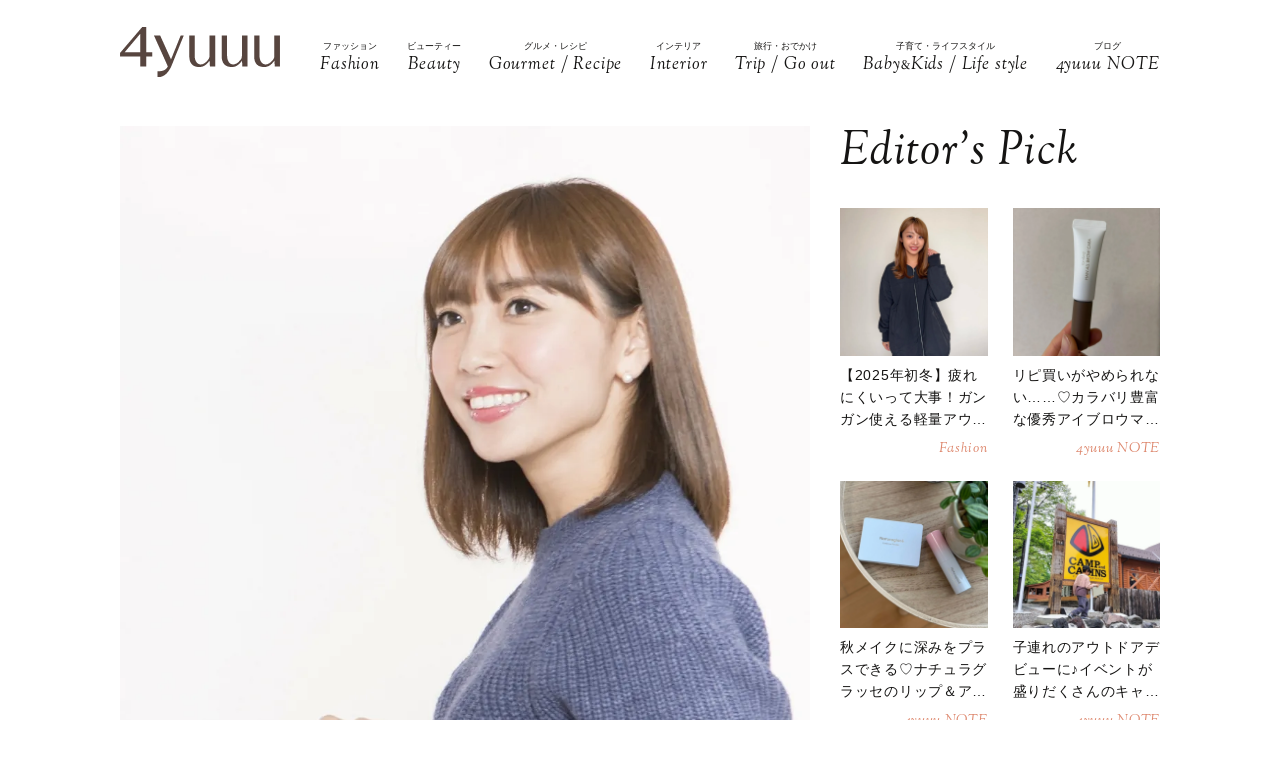

--- FILE ---
content_type: text/html; charset=UTF-8
request_url: https://4yuuu.com/articles/view/422600
body_size: 19177
content:
<!DOCTYPE html>

<html lang="ja_JP">
<head>
        <link rel="preconnect" href="https://fonts.googleapis.com" />
    <link rel="preconnect" href="https://fonts.gstatic.com" />
    <link rel="preconnect" href="https://image.4yuuu.com/" />

    <link rel="preload" as="style" href="/css/style.css?id=03b78024c525ecc71610be546bcb34d2" />

    <link rel="preload" as="style" href="https://fonts.googleapis.com/css2?family=Sorts+Mill+Goudy:ital@1&display=swap" />
    <link rel="preload" as="style" href="https://fonts.googleapis.com/css2?family=Inter:wght@300&family=Sorts+Mill+Goudy:ital@0;1&display=swap" />

    
        <meta charset="UTF-8">
    <meta name="viewport" content="width=device-width,initial-scale=1,user-scalable=no,maximum-scale=1" />
    <meta http-equiv="X-UA-Compatible" content="IE=edge">
        
    
    <meta name="title" content="ママの間で今話題！”泡のハンドソープで洗えるスマホ”って？ | 4yuuu" />
            <meta property="og:title" content="ママの間で今話題！”泡のハンドソープで洗えるスマホ”って？ | 4yuuu" />
        <meta name="twitter:title" content="ママの間で今話題！”泡のハンドソープで洗えるスマホ”って？ | 4yuuu" />
        <meta name="description" content="毎日、家族のために頑張るママ。 心配しすぎるくらいに心配したり、家族の健康を細かく気遣うのも、ママの一つの愛のかたちですよね。 風邪が流行っているこの季節、そんな心配性ママたちの日常をのぞいてみました♪" />
            <meta property="og:description" content="毎日、家族のために頑張るママ。 心配しすぎるくらいに心配したり、家族の健康を細かく気遣うのも、ママの一つの愛のかたちですよね。 風邪が流行っているこの季節、そんな心配性ママたちの日常をのぞいてみました♪" />
        <meta name="twitter:description" content="毎日、家族のために頑張るママ。 心配しすぎるくらいに心配したり、家族の健康を細かく気遣うのも、ママの一つの愛のかたちですよね。 風邪が流行っているこの季節、そんな心配性ママたちの日常をのぞいてみました♪" />
                <meta property="og:url" content="https://4yuuu.com/articles/view/422600" />
        <meta name="twitter:url" content="https://4yuuu.com/articles/view/422600" />
                    <link rel="image_src" href="https://image.4yuuu.com/article/48143/05a9bd4657bc68fe0f3ef3db8358ae56.jpg" /><meta property="og:image" content="https://image.4yuuu.com/article/48143/05a9bd4657bc68fe0f3ef3db8358ae56.jpg" /><meta name="twitter:image" content="https://image.4yuuu.com/article/48143/05a9bd4657bc68fe0f3ef3db8358ae56.jpg" />
                <meta property="og:site_name" content="4yuuu" />
                <meta property="og:locale" content="ja_JP" />
                <meta name="keywords" content="4yuuu, フォーユー, ママ, 子育て, 育児, 主婦, foryou, ふぉーゆー" />
                <meta property="og:type" content="article" />
                <meta name="twitter:card" content="summary_large_image" />
                        <meta property="article:published_time" content="2015-12-19T17:00:00+09:00" />
                <meta property="article:author" content="4yuuu" />
        
            <meta property="article:publisher" content="https://www.facebook.com/4yuuucom" />
                <meta name="robots" content="index,follow,max-image-preview:large" />
    
            <meta name="p:domain_verify" content="a360c3b836fc970d3286680c2d7c06f9" />
    
    <title>ママの間で今話題！”泡のハンドソープで洗えるスマホ”って？ | 4yuuu</title>

            <meta property="og:image" content="https://image.4yuuu.com/article/48139/0d9140fc5876a81fa3bef0a12e1e587a.jpg" />
            <meta property="og:image" content="https://image.4yuuu.com/article/48140/f927e3380434851c2070ac9a13d230f4.jpg" />
            <meta property="og:image" content="https://image.4yuuu.com/article/48141/1a56758335d3a5dd8067301d5b35453a.jpg" />
            <meta property="og:image" content="https://image.4yuuu.com/article/48142/093852f65c9d5cecbe26f65cd4d3eec5.jpg" />
            <link rel="stylesheet" type="text/css" property="stylesheet" href="/css/style.css?id=03b78024c525ecc71610be546bcb34d2">


    
        <link rel="icon" href="/images/favicon.ico" type="image/vnd.microsoft.icon">
    <link rel="shortcut icon" href="/images/favicon.ico" type="image/vnd.microsoft.icon">
    <link rel="apple-touch-icon" sizes="152x152" href="/images/apple-touch-icon-152-precomposed.png">
    <link rel="canonical" href="https://4yuuu.com/articles/view/422600" />

        <link rel="dns-prefetch" href="https://c.amazon-adsystem.com">
    <link rel="preconnect" href="https://c.amazon-adsystem.com" crossorigin>
        <script type="text/javascript">
        window.dataLayer = window.dataLayer || [];
        var dateLayerObj = {};
        var ua = navigator.userAgent;

                    dateLayerObj['isLastPage'] = 1;
        
                    dateLayerObj['isShowAds'] = 0;
        
        dateLayerObj['categoryId'] = 6;

        dateLayerObj['adminTagIds'] = [];
        
        dateLayerObj['tags'] = [];
                    dateLayerObj['tags'].push('健康');
                    dateLayerObj['tags'].push('対策');
        
        dataLayer.push(dateLayerObj);
    </script>

    
    
                <script type="application/ld+json">{"@context":"http:\/\/schema.org","@type":"BreadcrumbList","itemListElement":[{"@type":"ListItem","position":1,"item":{"@id":"https:\/\/4yuuu.com","name":"TOP","image":null}},{"@type":"ListItem","position":2,"item":{"@id":"https:\/\/4yuuu.com\/category\/6","name":"Baby&Kids \/ Life style","image":null}},{"@type":"ListItem","position":3,"item":{"@id":"https:\/\/4yuuu.com\/articles\/view\/422600","name":"\u30de\u30de\u306e\u9593\u3067\u4eca\u8a71\u984c\uff01\u201d\u6ce1\u306e\u30cf\u30f3\u30c9\u30bd\u30fc\u30d7\u3067\u6d17\u3048\u308b\u30b9\u30de\u30db\u201d\u3063\u3066\uff1f","image":null}}]}</script>
        <script type="application/ld+json">
      {
        "@context": "http://schema.org",
        "@type": "Article",
        "mainEntityOfPage": "https://4yuuu.com/articles/view/422600",
        "headline": "ママの間で今話題！”泡のハンドソープで洗えるスマホ”って？",
        "datePublished": "2015-12-19T17:00:00+09:00",
        "dateModified": "2019-05-15T04:01:43+09:00",
        "description": "毎日、家族のために頑張るママ。
心配しすぎるくらいに心配したり、家族の健康を細かく気遣うのも、ママの一つの愛のかたちですよね。
風邪が流行っているこの季節、そんな心配性ママたちの日常をのぞいてみました♪",
        "author": {
            "@type": "Person",
            "name": "4yuuu"
        },
                "publisher": {
            "@type": "Organization",
            "name": "©2018 4MEEE INC.",
            "logo": {
                "@type": "ImageObject",
                "url": "https://4yuuu.com/images/logo.svg",
                "width": 180,
                "height": 44.7
            }
        },
        "image": {
            "@type": "ImageObject",
            "url": " https://image.4yuuu.com/article/48143/05a9bd4657bc68fe0f3ef3db8358ae56.jpg ",
            "height":  1000 ,
            "width":  1000         }
      }
    </script>

    
        <script type="application/ld+json">
{
  "@context": "http://schema.org",
  "@type": "Organization",
  "url": "https://4yuuu.com",
  "logo": "https://4yuuu.com/images/logo.svg"
}
</script>    <script type="application/ld+json">
{
  "@context": "http://schema.org",
  "@type": "WebSite",
  "url": "https://4yuuu.com",
  "potentialAction": {
    "@type": "SearchAction",
    "target": "https://4yuuu.com/search/{search_term_string}",
    "query-input": "required name=search_term_string"
  }
}
</script>    <script type="application/ld+json">
{
  "@context": "http://schema.org",
  "@type": "Person",
  "name": "4yuuu - 妻、母、そして「私」として生きる女性のためのWEBマガジン",
  "url": "https://4yuuu.com",
  "sameAs": [
    "https://www.facebook.com/4yuuucom",
    "https://twitter.com/4yuuu_com",
    "https://www.instagram.com/4yuuu_com",
    "https://www.pinterest.jp/4yuuu0084"
  ]
}
</script>
    <!--▼▼▼▼▼ svg-symbol ▼▼▼▼▼-->
<svg xmlns="http://www.w3.org/2000/svg" xmlns:xlink="http://www.w3.org/1999/xlink" class="svg-symbol">
    <!-- Logo -->
    <symbol id="Logo" viewBox="0 0 250 79" fill="none" xmlns="http://www.w3.org/2000/svg">
        <g clip-path="url(#clip0_1_2)">
        <path d="M31.5874 46.1815H0V40.6837L34.6861 0H40.9836V39.5842H50.3798V46.1815H40.9836V61.7753H31.5874V46.1815ZM7.19712 39.5842H31.5874V10.5958L7.19712 39.5842Z" fill="#57453F"/>
        <path d="M249.9 13.1947H241.204V45.2819C241.004 47.581 241.004 48.8804 238.705 51.7793C229.008 64.0744 218.013 58.7765 218.013 44.882V13.1947H209.616V45.5818C209.616 56.9772 214.914 62.6749 225.31 62.6749C230.208 62.6749 235.106 61.1755 241.303 52.7789L241.903 61.6753H250V13.1947H249.9Z" fill="#57453F"/>
        <path d="M199.22 13.1947H190.524V45.2819C190.324 47.581 190.324 48.8804 188.025 51.7793C178.329 64.0744 167.333 58.7765 167.333 44.882V13.1947H158.936V45.5818C158.936 56.9772 164.234 62.6749 174.63 62.6749C179.528 62.6749 184.426 61.1755 190.624 52.7789L191.224 61.6753H199.32V13.1947H199.22Z" fill="#57453F"/>
        <path d="M148.541 13.1947H139.844V45.2819C139.644 47.581 139.644 48.8804 137.345 51.7793C127.649 64.0744 116.653 58.7765 116.653 44.882V13.1947H108.257V45.5818C108.257 56.9772 113.555 62.6749 123.95 62.6749C128.848 62.6749 133.746 61.1755 139.944 52.7789L140.544 61.6753H148.641V13.1947H148.541Z" fill="#57453F"/>
        <path d="M99.6601 13.1947H94.8621C94.8621 13.1947 84.966 37.7849 79.6681 50.7797L62.6749 13.1947H52.9788L74.7701 61.7753C71.5714 67.2731 67.7729 69.4722 58.4766 69.2723L58.5766 78.5686C68.6725 79.0684 75.5698 71.6713 80.2679 61.2755C80.2679 61.1755 99.6601 13.1947 99.6601 13.1947Z" fill="#57453F"/>
        </g>
        <defs>
        <clipPath id="clip0_1_2">
        <rect width="250" height="78.5886" fill="white"/>
        </clipPath>
        </defs>
    </symbol>
        
    <!-- icon_Facebook -->
    <symbol viewBox="0 0 12 27" id="icon_Facebook">
        <path d="M11.7,9h-4V6.4c0-1,.6-1.2,1.1-1.2h2.8V.9H7.8C3.5.9,2.5,4.1,2.5,6.2V9.1H0v4.4H2.5V26.1H7.7V13.5h3.5Z"/>
    </symbol>
    <!-- icon_Twitte -->
    <symbol viewBox="0 0 25 22.6" id="icon_X">
        <path d="M19.7,0h3.8l-8.4,9.6l9.9,13h-7.7l-6-7.9l-6.9,7.9H0.5l9-10.2L0,0h7.9l5.5,7.2L19.7,0z M18.3,20.3h2.1L6.8,2.2H4.5 L18.3,20.3z"></path>
    </symbol>
    <!-- icon_instagram -->
    <symbol viewBox="0 0 29 29" id="icon_instagram">
        <path d="M26.1,20.8A5.2,5.2,0,0,1,20.9,26H8.5a5.2,5.2,0,0,1-5.2-5.2V8.4A5.2,5.2,0,0,1,8.5,3.2H20.9a5.2,5.2,0,0,1,5.2,5.2V20.8ZM20.9.8H8.5A7.6,7.6,0,0,0,.9,8.4V20.8a7.6,7.6,0,0,0,7.6,7.6H20.9a7.6,7.6,0,0,0,7.6-7.6V8.4A7.6,7.6,0,0,0,20.9.8Z"/>
        <path d="M14.7,19.3a4.7,4.7,0,1,1,4.7-4.7,4.7,4.7,0,0,1-4.7,4.7m0-11.8a7.1,7.1,0,1,0,7.1,7.1,7.1,7.1,0,0,0-7.1-7.1"/>
        <path d="M22.1,5.4a2.1,2.1,0,0,0-1.3.5,1.9,1.9,0,0,0-.5,1.3,2.1,2.1,0,0,0,.5,1.3,1.9,1.9,0,0,0,1.3.5,2.1,2.1,0,0,0,1.3-.5,1.5,1.5,0,0,0,.5-1.3,2.1,2.1,0,0,0-.5-1.3,1.9,1.9,0,0,0-1.3-.5"/>
    </symbol>
    <!-- icon_pinterest -->
    <symbol viewBox="0 0 17.2 21.9" id="icon_pinterest">
        <path d="M6.9,14.4c-.6,3-1.3,6-3.4,7.5-.6-4.6.9-8,1.7-11.7-1.3-2.1.2-6.5,2.9-5.3s-2.9,7.9,1.3,8.8,6.1-7.5,3.4-10.1S1.6,3.5,2.5,9.1c.2,1.4,1.7,1.8.6,3.7C.6,12.2-.1,10.3,0,7.7A8.3,8.3,0,0,1,7.5.1c4.6-.6,9,1.8,9.6,6.1S15,16.5,10,16.1a10,10,0,0,1-3.1-1.7"/>
    </symbol>
    <!-- icon_line -->
    <symbol viewBox="0 0 49 46.3" id="icon_line">
        <path id="icon_line_share" data-name="icon line share" class="cls-1" d="M49,19.5c0,4.5-1.8,8.2-5.3,12.2h0c-5.3,6-16.5,13-19.2,14.3s-2.2-.7-2-1.2.3-2,.3-2a6.8,6.8,0,0,0,0-2.2c-.3-.7-1.2-1-2.2-1.2C8.8,37.8,0,29.5,0,19.8S11,0,24.5,0,49,8.8,49,19.5Z"/>
    </symbol>
    
    <symbol id="icon_youtube" viewBox="0 0 42 30" fill="none" xmlns="http://www.w3.org/2000/svg">
        <path d="M41.1219 4.61985C40.7764 3.29002 39.6757 1.51354 37.4088 0.883181C34.4356 0.121353 26.8713 0.0809021 21.0008 0C18.0648 0.0404511 14.7056 0.0707894 11.7089 0.185401C8.71215 0.300012 6.07777 0.502267 4.5912 0.883181C2.32425 1.51354 1.22364 3.29002 0.878125 4.61985C0.289899 6.5379 0 11.6735 0 14.795C0 17.9164 0.289899 23.052 0.878125 24.9701C1.22364 26.2999 2.32425 28.0764 4.5912 28.7068C7.56435 29.4703 15.1287 29.5107 20.9992 29.5899C23.9335 29.5495 27.2927 29.5192 30.2911 29.4046C33.2878 29.2899 35.9222 29.0877 37.4088 28.7068C39.6757 28.0764 40.7764 26.2999 41.1219 24.9701C41.7084 23.052 42 17.9164 42 14.795C42 11.6735 41.7084 6.5379 41.1219 4.61985ZM16.7046 21.0413V8.55034L27.682 14.795L16.7046 21.0396V21.0413Z" fill="#151413"/>
    </symbol>

    
    <symbol id="icon_tiktok" viewBox="0 0 37 42" fill="none" xmlns="http://www.w3.org/2000/svg">
        <path d="M36.6497 10.0499V17.2865C32.9075 17.2865 29.4401 16.0913 26.6082 14.0601V28.6934C26.6082 33.8464 23.665 38.3236 19.3716 40.5335C17.5511 41.4707 15.4879 42 13.3033 42C5.96894 42 0 36.0294 0 28.6934C0 21.3574 5.96894 15.3851 13.3033 15.3851C13.9219 15.3851 14.5304 15.4272 15.1255 15.5098V22.8997C14.5507 22.7177 13.9371 22.6216 13.3033 22.6216C9.95216 22.6216 7.23487 25.3406 7.23487 28.6934C7.23487 32.0462 9.95216 34.7651 13.3033 34.7651C16.6544 34.7651 19.3716 32.0462 19.3716 28.6934V0H26.6082C26.6082 5.55089 31.1039 10.0499 36.6497 10.0499Z" fill="#151413"/>
    </symbol>
        
        
    
    <!-- icon_arrowtop_main -->
    <symbol viewBox="0 0 51.4 27.2" id="icon_arrowtop_main">
        <polygon points="0 25.1 2.1 27.2 25.7 4.1 49.3 27.2 51.4 25.1 25.7 0 0 25.1"/>
    </symbol>
    <!-- icon_peachsnowline -->
    <symbol viewBox="0 0 125.9 120" id="icon_peachsnowline">
        <path d="M125.9,51.1C125.9,22.9,97.7,0,63,0C28.3,0,0,22.9,0,51.1c0,25.3,22.4,46.4,52.7,50.4c2.1,0.4,4.8,1.4,5.5,3.1
    c0.6,1.6,0.4,4.1,0.2,5.7c0,0-0.7,4.4-0.9,5.4c-0.3,1.6-1.3,6.2,5.5,3.4c6.7-2.8,36.3-21.4,49.5-36.6h0
    C121.6,72.5,125.9,62.4,125.9,51.1z M40.8,66.1c0,0.7-0.5,1.2-1.2,1.2H21.9h0c-0.3,0-0.6-0.1-0.8-0.3c0,0,0,0,0,0c0,0,0,0,0,0
    c-0.2-0.2-0.3-0.5-0.3-0.8v0V38.7c0-0.7,0.5-1.2,1.2-1.2h4.4c0.7,0,1.2,0.5,1.2,1.2v21.8h12c0.7,0,1.2,0.5,1.2,1.2V66.1z M51.4,66.1
    c0,0.7-0.5,1.2-1.2,1.2h-4.4c-0.7,0-1.2-0.5-1.2-1.2V38.7c0-0.7,0.5-1.2,1.2-1.2h4.4c0.7,0,1.2,0.5,1.2,1.2V66.1z M81.8,66.1
    c0,0.7-0.5,1.2-1.2,1.2h-4.4c-0.1,0-0.2,0-0.3,0c0,0,0,0,0,0c0,0-0.1,0-0.1,0c0,0,0,0,0,0c0,0,0,0-0.1,0c0,0,0,0-0.1,0c0,0,0,0,0,0
    c0,0-0.1,0-0.1,0c0,0,0,0,0,0c-0.1-0.1-0.2-0.2-0.3-0.3l-12.6-17v16.3c0,0.7-0.5,1.2-1.2,1.2h-4.4c-0.7,0-1.2-0.5-1.2-1.2V38.7
    c0-0.7,0.5-1.2,1.2-1.2h4.4c0,0,0,0,0,0c0,0,0,0,0.1,0c0,0,0,0,0.1,0c0,0,0,0,0.1,0c0,0,0,0,0.1,0c0,0,0,0,0,0c0,0,0,0,0.1,0
    c0,0,0,0,0,0c0,0,0,0,0.1,0c0,0,0,0,0,0c0,0,0,0,0.1,0c0,0,0,0,0,0c0,0,0,0,0.1,0c0,0,0,0,0,0c0,0,0,0,0.1,0.1c0,0,0,0,0,0
    c0,0,0,0,0.1,0.1c0,0,0,0,0,0c0,0,0.1,0.1,0.1,0.1l12.6,17V38.7c0-0.7,0.5-1.2,1.2-1.2h4.4c0.7,0,1.2,0.5,1.2,1.2V66.1z M106.2,43.1
    c0,0.7-0.5,1.2-1.2,1.2H93V49h12c0.7,0,1.2,0.5,1.2,1.2v4.4c0,0.7-0.5,1.2-1.2,1.2H93v4.6h12c0.7,0,1.2,0.5,1.2,1.2v4.4
    c0,0.7-0.5,1.2-1.2,1.2H87.3h0c-0.3,0-0.6-0.1-0.8-0.3c0,0,0,0,0,0c0,0,0,0,0,0c-0.2-0.2-0.3-0.5-0.3-0.8v0V38.7v0
    c0-0.3,0.1-0.6,0.3-0.8c0,0,0,0,0,0c0,0,0,0,0,0c0.2-0.2,0.5-0.3,0.9-0.3h0H105c0.7,0,1.2,0.5,1.2,1.2V43.1z" />
    </symbol>
    <!-- icon_threads -->
    <symbol id="icon_threads" viewBox="0 0 878 1000">
        <path d="M446.7,1000h-0.3c-149.2-1-263.9-50.2-341-146.2C36.9,768.3,1.5,649.4,0.3,500.4v-0.7c1.2-149.1,36.6-267.9,105.2-353.4
    C182.5,50.2,297.3,1,446.4,0h0.3h0.3c114.4,0.8,210.1,30.2,284.4,87.4c69.9,53.8,119.1,130.4,146.2,227.8l-85,23.7
    c-46-165-162.4-249.3-346-250.6c-121.2,0.9-212.9,39-272.5,113.2C118.4,271,89.6,371.4,88.5,500c1.1,128.6,29.9,229,85.7,298.5
    c59.6,74.3,151.3,112.4,272.5,113.2c109.3-0.8,181.6-26.3,241.7-85.2c68.6-67.2,67.4-149.7,45.4-199.9
    c-12.9-29.6-36.4-54.2-68.1-72.9c-8,56.3-25.9,101.9-53.5,136.3c-36.9,45.9-89.2,71-155.4,74.6c-50.1,2.7-98.4-9.1-135.8-33.4
    c-44.3-28.7-70.2-72.5-73-123.5c-2.7-49.6,17-95.2,55.4-128.4c36.7-31.7,88.3-50.3,149.3-53.8c44.9-2.5,87-0.5,125.8,5.9
    c-5.2-30.9-15.6-55.5-31.2-73.2c-21.4-24.4-54.5-36.8-98.3-37.1c-0.4,0-0.8,0-1.2,0c-35.2,0-83,9.7-113.4,55L261.2,327
    c40.8-60.6,107-94,186.6-94c0.6,0,1.2,0,1.8,0c133.1,0.8,212.4,82.3,220.3,224.5c4.5,1.9,9,3.9,13.4,5.9
    c62.1,29.2,107.5,73.4,131.4,127.9c33.2,75.9,36.3,199.6-64.5,298.3C673.1,965,579.6,999.1,447,1000L446.7,1000L446.7,1000z
        M488.5,512.9c-10.1,0-20.3,0.3-30.8,0.9c-76.5,4.3-124.2,39.4-121.5,89.3c2.8,52.3,60.5,76.6,116,73.6
    c51-2.7,117.4-22.6,128.6-154.6C552.6,516,521.7,512.9,488.5,512.9z" />
    </symbol>
    <!-- icon_youtube -->
    <symbol id="icon_youtube" viewBox="0 0 121.5 85">
        <path class="st0"
            d="M118.9,13.3c-1.4-5.2-5.5-9.3-10.7-10.7C98.7,0,60.7,0,60.7,0c0,0-38,0-47.5,2.5C8.1,3.9,3.9,8.1,2.5,13.3,0,22.8,0,42.5,0,42.5,0,42.5,0,62.3,2.5,71.8c1.4,5.2,5.5,9.3,10.7,10.7,9.5,2.5,47.5,2.5,47.5,2.5,0,0,38,0,47.5-2.5,5.2-1.4,9.3-5.5,10.7-10.7,2.5-9.5,2.5-29.2,2.5-29.2,0,0,0-19.8-2.5-29.2ZM48.6,60.7V24.3l31.6,18.2-31.6,18.2Z" />
    </symbol>
</svg>
<!--▲▲▲▲▲ svg-symbol ▲▲▲▲▲-->    <!-- Google Tag Manager -->
    <script type="module" src="/~partytown/partytown.js?id=03d9369afc5ded41038427814e5a1ff2"></script>

    <script>
        (function(w, d, s, l, i) {
            w[l] = w[l] || [];
            w[l].push({
                'gtm.start': new Date().getTime(),
                event: 'gtm.js'
            });
            var f = d.getElementsByTagName(s)[0],
                j = d.createElement(s),
                dl = l != 'dataLayer' ? '&l=' + l : '';
            j.async = true;
            j.src =
                'https://www.googletagmanager.com/gtm.js?id=' + i + dl +
                "&gtm_auth=bqC-uYVJEfZlHgslXZnHkg&gtm_preview=env-2&gtm_cookies_win=x";
            f.parentNode.insertBefore(j, f);
        })(window, document, 'script', 'dataLayer', "GTM-W73WLBH");
    </script>

    <!-- Google Tag Manager (noscript) -->
    <noscript>
        <iframe
            src="https://www.googletagmanager.com/ns.html?id=GTM-W73WLBH&gtm_auth=bqC-uYVJEfZlHgslXZnHkg&gtm_preview=env-2&gtm_cookies_win=x"
            height="0" width="0" style="display:none;visibility:hidden"></iframe>
    </noscript>
    <!-- End Google Tag Manager (noscript) -->

    <!-- Google tag (gtag.js) -->
    <script async src="https://www.googletagmanager.com/gtag/js?id=G-Q4DS4PK7JJ">
    </script>
    <script>
        
        const generatePageViewId = () => {
            const length = 32;
            return btoa(String.fromCharCode(...crypto.getRandomValues(new Uint8Array(length)))).substring(0,length);
        };
    
        window.dataLayer = window.dataLayer || [];
    
        function gtag() {
            dataLayer.push(arguments);
        }
        gtag('js', new Date());
    
        const globalSettings = {
            page_view_id: generatePageViewId(),
        }
    
            
        gtag('config', "G-Q4DS4PK7JJ", globalSettings);

        window.addEventListener('load', () => {
            const elemets = document.getElementsByTagName('a');
            for (const elemet of elemets) {
                const {href, className} = elemet;
                const reg = new RegExp("^(https?:)?\/\/"+document.domain);
                let outboundParam = "true";
                
                if (href.match(reg) || href.charAt(0) === "/") { // ドメインが同じ場合
                    if (className.indexOf('js-send_event_to_ga4') > -1) {
                        // js-send_event_to_ga4クラスがある場合は内部リンクでも計測する
                        outboundParam = "false";
                    } else {
                        continue;
                    }
                }

                elemet.addEventListener('click', (event) => {
                    const targetElement = event.currentTarget;
                    const {id, href, innerText, dataset, className} = targetElement;

                    const params = {
                        link_classes: className,
                        link_domain: new URL(href).hostname,
                        link_id: id,
                        link_url: href,
                        link_text: innerText,
                        outbound: outboundParam,
                    }
                    
                    const {type, buttonNum} = dataset;
                    if (type) {
                        params.button_type = type;
                    }
                    if (buttonNum) {
                        params.button_num = buttonNum;
                    }

                    gtag('event', 'click', params);
                });
            }
        });
    </script>
    
    

    

    <!-- End Google Tag Manager -->
    <script>
        window.teads_analytics = window.teads_analytics || {};
        window.teads_analytics.analytics_tag_id = "PUB_15949";
        window.teads_analytics.share = window.teads_analytics.share || function() {
            ;
            (window.teads_analytics.shared_data = window.teads_analytics.shared_data || []).push(arguments)
        };
    </script>
    <script async src="https://a.teads.tv/analytics/tag.js"></script>
</head>
<body id="c_4m" class="" data-barba="wrapper">
            <!-- Rakuten Automate starts here -->
        <script async type="text/javascript">
            var _rakuten_automate = {
                accountKey: "163c3157d2d91795f464481e74797301184db979dbdc10b5fdd92809826b8d4a",
                u1: "",
                snippetURL: "https://automate-frontend.linksynergy.com/minified_logic.js",
                automateURL: "https://automate.linksynergy.com",
                widgetKey: "V9CBq0sycYSkn3sqaNe5CpLxvbrljV5e",
                aelJS: null,
                useDefaultAEL: false,
                loaded: false,
                events: []
            };
            var ael = window.addEventListener;
            window.addEventListener = function(a, b, c, d) {
                "click" !== a && _rakuten_automate.useDefaultAEL ? ael(a, b, c) : _rakuten_automate.events.push({
                    type: a,
                    handler: b,
                    capture: c,
                    rakuten: d
                })
            };
            _rakuten_automate.links = {};
            var httpRequest = new XMLHttpRequest;
            httpRequest.open("GET", _rakuten_automate.snippetURL, !0);
            httpRequest.timeout = 2E3;
            httpRequest.ontimeout = function() {
                if (!_rakuten_automate.loaded) {
                    for (i = 0; i < _rakuten_automate.events.length; i++) {
                        var a = _rakuten_automate.events[i];
                        ael(a.type, a.handler, a.capture)
                    }
                    _rakuten_automate.useDefaultAEL = !0
                }
            };
            httpRequest.onreadystatechange = function() {
                httpRequest.readyState === XMLHttpRequest.DONE && 200 === httpRequest.status && (eval(httpRequest
                    .responseText), _rakuten_automate.run(ael))
            };
            httpRequest.send(null);
        </script>
        <!-- Rakuten Automate ends here -->
    
    
    <div id="container" class="">
        
                    <!-- ▼▼▼▼▼ header ▼▼▼▼▼ -->
<header id="subheader">
    <div class="subheader_inner">
        <div class="logo_wrapper">
            <div id="js_headerNav_open_btn" class="ico_header_menu"><img loading="auto" src="/images/icon_menu.svg" alt="メニューを開くアイコン">
            </div>
            <div class="header__logo">
                <a href="/" class="hvr_opacity"><img src="/images/logo.svg"
                        alt="女の子のLOVEを応援するライフスタイルメディア 4MEEE"></a>
            </div>
            <div id="js_search_open_btn" class="ico_header_search"><img loading="auto" src="/images/icon_search.svg"
                    alt="検索バーを開くアイコン"></div>
        </div>
        <!-- searchform/ -->
        <div class="searchform">
            <div class="searchform_inner">
                <form action="/search" role="form" class="search">
                    <input type="text" name="keyword" class="stretch" placeholder="search" /><input type="submit" value="検索">
                </form>
            </div>
        </div>
        <!-- /searchform -->

        <!-- /.logo_container -->
        <nav class="headerNav">
            <div id="js_headerNav_close_btn" class="close_button"><img loading="lazy" src="/images/icon_times.svg" alt="閉じるボタン">
            </div>
            <ul>
                                                        <li>
                        <a href="/category/1">
                            <span class="headerNav_main_text">ファッション</span>
                            <span class="headerNav_sub_text">Fashion</span>
                        </a>
                    </li>
                                                        <li>
                        <a href="/category/2">
                            <span class="headerNav_main_text">ビューティー</span>
                            <span class="headerNav_sub_text">Beauty</span>
                        </a>
                    </li>
                                                        <li>
                        <a href="/category/3">
                            <span class="headerNav_main_text">グルメ・レシピ</span>
                            <span class="headerNav_sub_text">Gourmet / Recipe</span>
                        </a>
                    </li>
                                                        <li>
                        <a href="/category/4">
                            <span class="headerNav_main_text">インテリア</span>
                            <span class="headerNav_sub_text">Interior</span>
                        </a>
                    </li>
                                                        <li>
                        <a href="/category/5">
                            <span class="headerNav_main_text">旅行・おでかけ</span>
                            <span class="headerNav_sub_text">Trip / Go out</span>
                        </a>
                    </li>
                                                        <li>
                        <a href="/category/6">
                            <span class="headerNav_main_text">子育て・ライフスタイル</span>
                            <span class="headerNav_sub_text">Baby<span class="change_font">&amp;</span>Kids / Life style</span>
                        </a>
                    </li>
                                                        <li>
                        <a href="/category/7">
                            <span class="headerNav_main_text">ブログ</span>
                            <span class="headerNav_sub_text">4yuuu NOTE</span>
                        </a>
                    </li>
                            </ul>
        </nav>
    </div>
</header>
<!-- ▲▲▲▲▲ header 閉じ ▲▲▲▲▲ -->
        
            <!-- ▼▼▼▼▼ l-contents ▼▼▼▼▼ -->
    <div id="article" class="l-contents">
        <!-- l-inner/ -->
        <div class="l-inner">
            <!-- l-main/ -->
            <div class="l-main">
                                <div class="articles">
                    
                    <div class="article_element" data-type=""
      data-artcle_id="422600" data-artcle_title="ママの間で今話題！”泡のハンドソープで洗えるスマホ”って？">

      
      
    <div class="headerImg__items">
        
        <div class=" headerImg__item ">
            
                            <img  src="https://image.4yuuu.com/article/48143/05a9bd4657bc68fe0f3ef3db8358ae56.jpg" alt="" width="1000" height="1000" >
                    </div>
        
            </div>
    <div class="articleHead__wrap">
        
                    <h1>ママの間で今話題！”泡のハンドソープで洗えるスマホ”って？</h1>
                <div class="articleHead__sub" data-feature="">
                            <span class="articleHead__offer">提供:KDDI</span>
                        <span class="articleHead__category">
                                    Promotion
                            </span>
        </div>
        
                    <p class="intro">
                    毎日、家族のために頑張るママ。<br />
心配しすぎるくらいに心配したり、家族の健康を細かく気遣うのも、ママの一つの愛のかたちですよね。<br />
風邪が流行っているこの季節、そんな心配性ママたちの日常をのぞいてみました♪
                        </p>
        
        
        
        <div class="thumbnailInfo__wrap">
            <a href="/author/1">
                <div class="thumbnailInfo__img">
                    <img loading="lazy" src=
                                            "https://image.4yuuu.com/writer/kyLRTxYTaS3sBv52dauCQJKONtjwNIhpvhp6K4IR.jpeg"
                                        alt="4yuuu"
                                            width="156" height="156"
                                        />
                </div>
                <span class="thumbnailInfo__text">4yuuu</span>
                            </a>
                            <span class="articleHead__time">2015.12.19</span>
                    </div>

            </div>
    <div class="snsShare__Wrap">
    <h4>Share</h4>
    <ul class="snsShare__items">
        <li class="snsShare__item snsShare__X">
            <a href="https://twitter.com/intent/tweet?url=https%3A%2F%2F4yuuu.com%2Farticles%2Fview%2F422600%3Futm_source%3DX%26utm_medium%3Dsocial%26utm_campaign%3Dsns_share&text=%E3%83%9E%E3%83%9E%E3%81%AE%E9%96%93%E3%81%A7%E4%BB%8A%E8%A9%B1%E9%A1%8C%EF%BC%81%E2%80%9D%E6%B3%A1%E3%81%AE%E3%83%8F%E3%83%B3%E3%83%89%E3%82%BD%E3%83%BC%E3%83%97%E3%81%A7%E6%B4%97%E3%81%88%E3%82%8B%E3%82%B9%E3%83%9E%E3%83%9B%E2%80%9D%E3%81%A3%E3%81%A6%EF%BC%9F&hashtags=4yuuu" target="_blank">
                <svg>
                    <title>X</title>
                    <use xlink:href="#icon_X"/>
                </svg>
                <span>X</span>
            </a>
        </li>
        <li class="snsShare__item snsShare__facebook">
            <a href="https://www.facebook.com/sharer.php?u=https%3A%2F%2F4yuuu.com%2Farticles%2Fview%2F422600%3Futm_source%3DFacebook%26utm_medium%3Dsocial%26utm_campaign%3Dsns_share" target="_blank">
                <svg>
                    <title>Facebook</title>
                    <use xlink:href="#icon_Facebook"/>
                </svg>
                <span>Facebook</span>
            </a>
        </li>
        <li class="snsShare__item snsShare__line">
            <a href="http://line.me/R/msg/text/?%E3%83%9E%E3%83%9E%E3%81%AE%E9%96%93%E3%81%A7%E4%BB%8A%E8%A9%B1%E9%A1%8C%EF%BC%81%E2%80%9D%E6%B3%A1%E3%81%AE%E3%83%8F%E3%83%B3%E3%83%89%E3%82%BD%E3%83%BC%E3%83%97%E3%81%A7%E6%B4%97%E3%81%88%E3%82%8B%E3%82%B9%E3%83%9E%E3%83%9B%E2%80%9D%E3%81%A3%E3%81%A6%EF%BC%9Fhttps%3A%2F%2F4yuuu.com%2Farticles%2Fview%2F422600%3Futm_source%3DLine%26utm_medium%3Dsocial%26utm_campaign%3Dsns_share" target="_blank">
                <svg>
                    <title>line</title>
                    <use xlink:href="#icon_line"/>
                </svg>
                <span>LINE</span>
            </a>
        </li>
        <li class="snsShare__item snsShare__threads">
            <a href= https://www.threads.net/intent/post?text=%E3%83%9E%E3%83%9E%E3%81%AE%E9%96%93%E3%81%A7%E4%BB%8A%E8%A9%B1%E9%A1%8C%EF%BC%81%E2%80%9D%E6%B3%A1%E3%81%AE%E3%83%8F%E3%83%B3%E3%83%89%E3%82%BD%E3%83%BC%E3%83%97%E3%81%A7%E6%B4%97%E3%81%88%E3%82%8B%E3%82%B9%E3%83%9E%E3%83%9B%E2%80%9D%E3%81%A3%E3%81%A6%EF%BC%9Fhttps%3A%2F%2F4yuuu.com%2Farticles%2Fview%2F422600%3Futm_source%3DThreads%26utm_medium%3Dsocial%26utm_campaign%3Dsns_share target="_blank">
                <svg>
                    <use xlink:href="#icon_threads" />
                </svg>
                <span>Threads</span>
            </a>
        </li>
    </ul>
</div>
<div class="articleBottom__wrap">
    </div>
    
        

    <!--監修者-->
                                            <!--/監修者-->

    <article class="additionalBox article">
        <h2>家族を支えるママは、今日も大忙し！</h2>

<p><img src="https://image.4yuuu.com/article/48139/0d9140fc5876a81fa3bef0a12e1e587a.jpg" alt="" loading="lazy" width="1000" height="667"></p>

<p>ママは、毎日家事に育児に大忙し！<br>特にこの季節、家族の健康対策や、清潔な環境作りのために、毎日気は抜けません。<br><br>ときには、頑張りすぎて息切れしたり、空回りしてしまったり……<br>ママ業は大変なこともあるけれど、愛する人のために一生懸命になれるって、実はとっても幸せなこと。<br><br>特に、まだ小さなお子さんがいるご家庭では、衣類やじゅうたん、おもちゃなど、子どもが触れるものは、できるだけキレイにしておきたいですよね。<br><br>「今日はお家でママ会だから、お部屋もしっかりキレイにしておこうっと！」<br><br>ルーティンになりがちなママ業ですが、日常にちょっとしたイベントを組み込むことで、いつもの家事も、少し楽しくなったりします♪</p>
<h2>本日はママ会！話題にのぼったのは……？</h2>

<p><img src="https://image.4yuuu.com/article/48140/f927e3380434851c2070ac9a13d230f4.jpg" alt="" loading="lazy" width="1000" height="1333"></p>

<p>気心が知れたお友達とのママ会は、ママにとって貴重な息抜き＆情報交換タイム。<br>この日は、最近風邪が流行っていることもあり、子どもの健康対策が話題に！<br><br>「うちね、手洗いうがいをイヤがらないように、昨日お気に入りのコップを買ってきたよ！」<br>「幼稚園や学校で風邪をもらってくること、多いもんね〜」<br><br>「私は、最近泡のハンドソープで洗えるスマホにしたの。赤ちゃんが触るものはみんなきれいにしているのに、スマホってあんまり気にしてなかったなって思って。」<br>「え？スマホってハンドソープで洗えるの？」<br><br>ママ友が持っていた"泡のハンドソープで洗えるスマホ"で、ママ会の話題は持ちきりに！</p>
<h2>泡のハンドソープで洗えるスマホ、初体験！</h2>

<p><img src="https://image.4yuuu.com/article/48141/1a56758335d3a5dd8067301d5b35453a.jpg" alt="" loading="lazy" width="1000" height="500"></p>

<p>興味深々のママたち、早速スマホを洗ってみることに♪<br><br>「え！お湯をかけちゃって大丈夫なの！？」<br>「わぁ！本当に洗えるんだ！」<br><br>新しいことに興味を持って、なんでもすぐに舐めたり、口に入れてしまう小さなお子さん。<br><br>また、大きなお子さんでも、外出先に持って行ったスマホをそのまま触っていては、せっかく手洗いした効果も半減してしまうかも。<br><br>「今まで、スマホの衛生対策なんて考えたことなかった！」<br>泡のハンドソープで洗えるスマホを初めて目にしたママたち、目からウロコ状態で、驚きを隠せない様子。<br><br>※1PX5/8の防水性能。また京セラ独自の耐久試験を実施。ご使用の際は、キャップ類は確実に取り付けてください。全てのハンドソープで洗えることを保証するものではございません。</p>
<h2>ママの"困った！"を解決してくれるスマホ、DIGNO rafre♪</h2>

<p><img src="https://image.4yuuu.com/article/48142/093852f65c9d5cecbe26f65cd4d3eec5.jpg" alt="" loading="lazy" width="1000" height="667"></p>

<p>auから登場した世界初の泡のハンドソープで洗えるスマホ、<a href="http://www.au.kddi.com/mobile/product/selection/h/kyv36/?bid=we-h-15winter-top-03101" target="_blank" onclick="trackOutboundLink(this, 'AdLinkTrack', 'http://www.au.kddi.com/mobile/product/selection/h/kyv36/?bid=we-h-15winter-top-03101', '422600_text4'); return false;" class="push-click  linkButton" data-article-id="422600" id="text4" data-button-num="1"><span><u>DIGNO rafre</u></span></a>。<br>健康対策や衛生面にこだわるママの間では、すでに話題になっているんだとか♪<br><br>お湯にも強いので、お風呂の中でも使用OK！<br>お子さんが楽しく入浴する様子を、スマホの水濡れを気にせず、写真やムービーに残すことができちゃいます。<br><br>さらに、<a href="http://www.au.kddi.com/mobile/product/selection/h/kyv36/?bid=we-h-15winter-top-03101" target="_blank" onclick="trackOutboundLink(this, 'AdLinkTrack', 'http://www.au.kddi.com/mobile/product/selection/h/kyv36/?bid=we-h-15winter-top-03101', '422600_text4'); return false;" class="push-click  linkButton" data-article-id="422600" id="text4" data-button-num="2"><span><u>DIGNO rafre</u></span></a>は衝撃にも強いので、万が一お子さんが落としてしまっても、ヒヤヒヤしなくてすみます。<br><br>ママの"困った！"を解決してくれる、新しい魅力が詰まったスマホ、それが※DIGNO rafre※なんです♪</p>
<a href="http://www.au.kddi.com/mobile/product/selection/h/kyv36/?bid=we-h-15winter-top-03101" target="_blank" class="buttonPink linkButton" onclick="trackOutboundLink(this, 'AdLinkTrack', 'http://www.au.kddi.com/mobile/product/selection/h/kyv36/?bid=we-h-15winter-top-03101', '422600_text4'); return false;" id="adbtn4" data-article-id="422600" data-button-num="3">DIGNO rafreについて詳しくはこちら</a>

<p>「泡のハンドソープで洗える」という、今までにない魅力を持ったスマホ、<a href="http://www.au.kddi.com/mobile/product/selection/h/kyv36/?bid=we-h-15winter-top-03101" target="_blank" onclick="trackOutboundLink(this, 'AdLinkTrack', 'http://www.au.kddi.com/mobile/product/selection/h/kyv36/?bid=we-h-15winter-top-03101', '422600_desc2'); return false;" class="push-click  linkButton" data-article-id="422600" id="desc2" data-button-num="4"><span><u>DIGNO rafre</u></span></a>。<br>大切なお子さんのいるママにこそオススメしたいスマホです。ぜひ次のスマホ候補に入れてみてくださいね♪<br><br>※1 2015年11月1日現在に発売されているスマートフォンにおいて。(株)ネオ · マーケティング調べ。  ※2 IPX5/8の防水性能。また、京セラ独自の耐久試験（水で泡立てたハンドソープでの手洗い · すすぎの洗浄（サイクル試験）を実施。＊すすぎは水道水による弱めの流水で、電話機についた泡をしっかりと落としてください。洗浄後は乾いた柔らかい布に電話機を軽く当てて、しっかりと水抜きをしてください。＊ご使用の際は、キャップ類は確実に取り付けてください。よく泡立てたハンドソープで洗ってください。種類の異なるハンドソープは混ぜないでください。本製品の有する性能は試験環境下での確認であり、すべてのハンドソープで洗えることを保証するものではありません。また、無故障を保証するものではありません。洗い方の詳細及びご注意事項等はauホームページ（製品ページ）または取扱説明書をご確認ください。  ※3 京セラ独自にお風呂の温度程度のお湯（43℃以下）が端末にかかっても故障しないことを試験しています。  ご使用の際は、キャップ類は確実に取り付けてください。長時間の持込みはしないでください。浴槽のお湯に浸けないでください。温泉や入浴剤等の入ったお湯に浸けないでください。  ※4 IPX5/8の防水性能及びIP5Xの防塵性能。米国国防総省の調達基準（MIL-STD-810G）の6項目（Shock（落下）、Vibration（振動）、High Temperature（高温動作/高温保管）、Low Temperature（低温動作/低温保管））に準拠した試験を実施。本製品の有する性能は試験環境下での確認であり、実際の使用時すべての状況での動作を保証するものではありません。また、無破損 · 無故障を保証するものではありません。  ※5 本製品を落下させる、投げつけるなど強い衝撃、鋭利な物での接触などによって発生する深い傷（塗装の剥がれ、塗装自体の切断なども含む）は回復できません。すべての傷の回復を保証するものではありません。また、さまざまなご利用環境（摩擦素材、荷重、温度など）により、自然回復性能が劣化したり、自然回復できなかったりする場合があります。<br><br>※「DIGNO」は、京セラ株式会社の登録商標です。</p>
        
            
                <p class="additionalBox__attention">
            ※表示価格は記事執筆時点の価格です。現在の価格については各サイトでご確認ください。
                        
                                            </p>
        

        <div class="gtm_pv_point"></div>

        <!--著者-->
        <div class="author__wrap">
            <span class="author__img">
                <img src=
                                            "https://image.4yuuu.com/writer/kyLRTxYTaS3sBv52dauCQJKONtjwNIhpvhp6K4IR.jpeg"
                                    >
            </span>
            <span class="author__text">
                <span class="author__name">4yuuu</span>
                <p>4yuuu編集部の公式アカウントです。</p>
            </span>
        </div>
        <div class="blog__links">
            <a href="/author/1" >4yuuu 記事一覧へ</a><a class="arrow sample1-1"></a>
        </div>
        <!--/著者-->

                    <ul class="tagList">
                                    <li><a href="/tag/402">健康</a></li>
                                    <li><a href="/tag/529">対策</a></li>
                            </ul>
            </article>
</div>
                    <div class="snsShare__Wrap">
    <h4>Share</h4>
    <ul class="snsShare__items">
        <li class="snsShare__item snsShare__X">
            <a href="https://twitter.com/intent/tweet?url=https%3A%2F%2F4yuuu.com%2Farticles%2Fview%2F422600%3Futm_source%3DX%26utm_medium%3Dsocial%26utm_campaign%3Dsns_share&text=%E3%83%9E%E3%83%9E%E3%81%AE%E9%96%93%E3%81%A7%E4%BB%8A%E8%A9%B1%E9%A1%8C%EF%BC%81%E2%80%9D%E6%B3%A1%E3%81%AE%E3%83%8F%E3%83%B3%E3%83%89%E3%82%BD%E3%83%BC%E3%83%97%E3%81%A7%E6%B4%97%E3%81%88%E3%82%8B%E3%82%B9%E3%83%9E%E3%83%9B%E2%80%9D%E3%81%A3%E3%81%A6%EF%BC%9F&hashtags=4yuuu" target="_blank">
                <svg>
                    <title>X</title>
                    <use xlink:href="#icon_X"/>
                </svg>
                <span>X</span>
            </a>
        </li>
        <li class="snsShare__item snsShare__facebook">
            <a href="https://www.facebook.com/sharer.php?u=https%3A%2F%2F4yuuu.com%2Farticles%2Fview%2F422600%3Futm_source%3DFacebook%26utm_medium%3Dsocial%26utm_campaign%3Dsns_share" target="_blank">
                <svg>
                    <title>Facebook</title>
                    <use xlink:href="#icon_Facebook"/>
                </svg>
                <span>Facebook</span>
            </a>
        </li>
        <li class="snsShare__item snsShare__line">
            <a href="http://line.me/R/msg/text/?%E3%83%9E%E3%83%9E%E3%81%AE%E9%96%93%E3%81%A7%E4%BB%8A%E8%A9%B1%E9%A1%8C%EF%BC%81%E2%80%9D%E6%B3%A1%E3%81%AE%E3%83%8F%E3%83%B3%E3%83%89%E3%82%BD%E3%83%BC%E3%83%97%E3%81%A7%E6%B4%97%E3%81%88%E3%82%8B%E3%82%B9%E3%83%9E%E3%83%9B%E2%80%9D%E3%81%A3%E3%81%A6%EF%BC%9Fhttps%3A%2F%2F4yuuu.com%2Farticles%2Fview%2F422600%3Futm_source%3DLine%26utm_medium%3Dsocial%26utm_campaign%3Dsns_share" target="_blank">
                <svg>
                    <title>line</title>
                    <use xlink:href="#icon_line"/>
                </svg>
                <span>LINE</span>
            </a>
        </li>
        <li class="snsShare__item snsShare__threads">
            <a href= https://www.threads.net/intent/post?text=%E3%83%9E%E3%83%9E%E3%81%AE%E9%96%93%E3%81%A7%E4%BB%8A%E8%A9%B1%E9%A1%8C%EF%BC%81%E2%80%9D%E6%B3%A1%E3%81%AE%E3%83%8F%E3%83%B3%E3%83%89%E3%82%BD%E3%83%BC%E3%83%97%E3%81%A7%E6%B4%97%E3%81%88%E3%82%8B%E3%82%B9%E3%83%9E%E3%83%9B%E2%80%9D%E3%81%A3%E3%81%A6%EF%BC%9Fhttps%3A%2F%2F4yuuu.com%2Farticles%2Fview%2F422600%3Futm_source%3DThreads%26utm_medium%3Dsocial%26utm_campaign%3Dsns_share target="_blank">
                <svg>
                    <use xlink:href="#icon_threads" />
                </svg>
                <span>Threads</span>
            </a>
        </li>
    </ul>
</div>
<div class="articleBottom__wrap">
    </div>

                    <!-- l-inner/ -->
                    <div class="l-inner">
                        
                        <section class="additionalBox reccomend__items" id="gtm_articles_recommend_ad">
                            <h2 class="ttl_postlist">おすすめ記事</h2>
                            <div class="post_item_container">
                                                                    <a class="post_item_default hvr_img hvr_opacity" href="https://4yuuu.com/articles/view/30049317">
                                        <div class="img_container">
                                            <img loading="lazy"
                                                alt="失敗したくない人向け！お得感いっぱいのご褒美「福袋」3選【2026新春】"
                                                src="https://image.4yuuu.com/article/723596/xanzNgqJUKvzP6xQOa9aB3JCnlOpopJhCSkQOIke.jpeg">
                                        </div>
                                        <div class="txt_container">
                                                                                        <h3><span>失敗したくない人向け！お得感いっぱいのご褒美「福袋」3選【2026新春】</span></h3>
                                            <div class="categories">
                                                                                                                                                            Baby<span class="change_font">&amp;</span>Kids / Life style
                                                                                                                                                </div>
                                        </div>
                                    </a>

                                                                                                        <a class="post_item_default hvr_img hvr_opacity" href="https://4yuuu.com/articles/view/30047624">
                                        <div class="img_container">
                                            <img loading="lazy"
                                                alt="ノータイムで読めた人、天才としか考えられない……。簡単そうなのに読めない漢字7選"
                                                src="https://image.4yuuu.com/article/694379/sPHwFV9TQoK3sV2utVL5pGAPe8z4bC56B6TPiyPK.jpeg">
                                        </div>
                                        <div class="txt_container">
                                                                                        <h3><span>ノータイムで読めた人、天才としか考えられない……。簡単そうなのに読めない漢字7選</span></h3>
                                            <div class="categories">
                                                                                                                                                            Baby<span class="change_font">&amp;</span>Kids / Life style
                                                                                                                                                </div>
                                        </div>
                                    </a>

                                                                                                        <a class="post_item_default hvr_img hvr_opacity" href="https://4yuuu.com/articles/view/30044524">
                                        <div class="img_container">
                                            <img loading="lazy"
                                                alt="さすがに暗算で答えられるよね……？正解はコレだよ！【算数クイズ】"
                                                src="https://image.4yuuu.com/article/677854/Ol8jRJEoiIcUHxiRXhFvkMDALj6ew94iwMBPOEv0.jpeg">
                                        </div>
                                        <div class="txt_container">
                                                                                        <h3><span>さすがに暗算で答えられるよね……？正解はコレだよ！【算数クイズ】</span></h3>
                                            <div class="categories">
                                                                                                                                                            Baby<span class="change_font">&amp;</span>Kids / Life style
                                                                                                                                                </div>
                                        </div>
                                    </a>

                                                                                                        <a class="post_item_default hvr_img hvr_opacity" href="https://4yuuu.com/articles/view/30047497">
                                        <div class="img_container">
                                            <img loading="lazy"
                                                alt="速答できる人、間違いなくIQ高いよね……。正答率がかなり低い漢字9選"
                                                src="https://image.4yuuu.com/article/692407/OuI0WktJq4uKYOqTHBxQyH9rvYnKaODmI5CRElT5.jpeg">
                                        </div>
                                        <div class="txt_container">
                                                                                        <h3><span>速答できる人、間違いなくIQ高いよね……。正答率がかなり低い漢字9選</span></h3>
                                            <div class="categories">
                                                                                                                                                            Baby<span class="change_font">&amp;</span>Kids / Life style
                                                                                                                                                </div>
                                        </div>
                                    </a>

                                                                    
                                <div id="gtm_article_recommend_infeed2"></div>
                                <div id="gtm_article_multiprex">
                                </div>
                        </section>
                    </div>
                    <!-- /l-inner -->
                </div>
            </div>
            <!-- /l-main -->
            <!-- l-side/ -->
            <aside class="l-side sidebar set_fadeIn">
    <div class="post_item_side_container">
        <h2 class="ttl_section animate">Editor’s Pick</h2>
<div class="post_list_container animate">
            <a class="post_item_default hvr_img hvr_opacity" href="https://4yuuu.com/articles/view/30047587">
            <div class="img_container">
                <img loading="lazy" src="https://image.4yuuu.com/article/711859/3XOVVa7M54kkMHch6BnI4DCTUTESebIwwU7QQPXy.jpeg" alt="【2025年初冬】疲れにくいって大事！ガンガン使える軽量アウター5選">
            </div>
            <div class="txt_container">
                
                
                <h3><span>【2025年初冬】疲れにくいって大事！ガンガン使える軽量アウター5選</span></h3>
                <div class="categories">Fashion</div>
            </div>
        </a>
            <a class="post_item_default hvr_img hvr_opacity" href="https://4yuuu.com/articles/view/30049025">
            <div class="img_container">
                <img loading="lazy" src="https://image.4yuuu.com/article/718905/Yk00COOmlyl4Iqj8uIbkYiFsAQ7otweYW30vQqln.jpeg" alt="リピ買いがやめられない……♡カラバリ豊富な優秀アイブロウマスカラ">
            </div>
            <div class="txt_container">
                
                
                <h3><span>リピ買いがやめられない……♡カラバリ豊富な優秀アイブロウマスカラ</span></h3>
                <div class="categories">4yuuu NOTE</div>
            </div>
        </a>
            <a class="post_item_default hvr_img hvr_opacity" href="https://4yuuu.com/articles/view/30048408">
            <div class="img_container">
                <img loading="lazy" src="https://image.4yuuu.com/article/709150/F8zBgEg0sXWQrDGbiI1yShL2PI0jrwjMdLzEKaTj.jpeg" alt="秋メイクに深みをプラスできる♡ナチュラグラッセのリップ＆アイブロウ">
            </div>
            <div class="txt_container">
                
                
                <h3><span>秋メイクに深みをプラスできる♡ナチュラグラッセのリップ＆アイブロウ</span></h3>
                <div class="categories">4yuuu NOTE</div>
            </div>
        </a>
            <a class="post_item_default hvr_img hvr_opacity" href="https://4yuuu.com/articles/view/30049046">
            <div class="img_container">
                <img loading="lazy" src="https://image.4yuuu.com/article/719352/i6q4Lp7W1v1mka2HDellzrbGAUxdHdUDnMYxQiqf.jpeg" alt="子連れのアウトドアデビューに♪イベントが盛りだくさんのキャンプ場">
            </div>
            <div class="txt_container">
                
                
                <h3><span>子連れのアウトドアデビューに♪イベントが盛りだくさんのキャンプ場</span></h3>
                <div class="categories">4yuuu NOTE</div>
            </div>
        </a>
    </div>
    </div>

    <div class="sns_list">
    <h2 class="ttl_section animate">Follow us</h2>
    <div class="sns_list_container animate">
        <div class="snsitem">
            <a href="https://www.instagram.com/4yuuu_com/" target="_blank" rel="noopener">
                <svg>
                    <title>instagram</title>
                    <use xlink:href="#icon_instagram"></use>
                </svg>
                <span>@4yuuu_com</span>
            </a>
        </div>

        
        <div class="snsitem">
            <a href="https://twitter.com/4yuuu_com" target="_blank" rel="noopener">
                <svg>
                    <title>X</title>
                    <use xlink:href="#icon_X"></use>
                </svg>
                <span>@4yuuu_com</span>
            </a>
        </div>
        <div class="snsitem">
            <a href="https://www.facebook.com/4yuuucom" target="_blank" rel="noopener">
                <svg>
                    <title>Facebook</title>
                    <use xlink:href="#icon_Facebook"></use>
                </svg>
                <span>@4yuuucom</span>
            </a>
        </div>
        <div class="snsitem">
            <a href="https://www.pinterest.it/4yuuu0084/" target="_blank" rel="noopener">
                <svg>
                    <title>pinterest</title>
                    <use xlink:href="#icon_pinterest"></use>
                </svg>
                <span>@4yuuu0084</span>
            </a>
        </div>
    </div>
</div>
    <div class="set_fadeIn">
    <h2 class="ttl_section animate">Keyword</h2>
    <ul class="tagList">
                    <li>
                <a href="/tag/38851">食レポ</a>
            </li>
                    <li>
                <a href="/tag/1087">UNIQLO(ユニクロ)</a>
            </li>
                    <li>
                <a href="/tag/2128">100均</a>
            </li>
                    <li>
                <a href="/tag/1519">作り置き</a>
            </li>
                    <li>
                <a href="/tag/38849">心理テスト</a>
            </li>
                    <li>
                <a href="/tag/231">お弁当</a>
            </li>
                    <li>
                <a href="/tag/590">節約</a>
            </li>
                    <li>
                <a href="/tag/38743">40代</a>
            </li>
                    <li>
                <a href="/tag/9583">30代</a>
            </li>
                    <li>
                <a href="/tag/120">ヘアスタイル</a>
            </li>
                    <li>
                <a href="/tag/38878">給与明細</a>
            </li>
                    <li>
                <a href="/tag/2488">掃除</a>
            </li>
                    <li>
                <a href="/tag/38824">雑誌の付録</a>
            </li>
                    <li>
                <a href="/tag/101">スキンケア</a>
            </li>
                    <li>
                <a href="/tag/38852">業務スーパー</a>
            </li>
                    <li>
                <a href="/tag/38887">今日の献立</a>
            </li>
                    <li>
                <a href="/tag/594">マナー</a>
            </li>
                    <li>
                <a href="/tag/38736">今日の服装</a>
            </li>
                    <li>
                <a href="/tag/38749">脱毛</a>
            </li>
                    <li>
                <a href="/tag/181">マタニティー</a>
            </li>
                    <li>
                <a href="/tag/38890">大阪・関西万博</a>
            </li>
            </ul>
</div>
    <ul class="banner_container">
            <li>
            <a href="https://iyon.4meee.com/" class="hvr_opacity">
                <div>
                    <img loading="lazy" src="https://image.4yuuu.com/pickup/htuGZWAayBpxh7yUhYEbUkUGIcCamwbbwvUY9sID.png" >
                </div>
            </a>
        </li>
            <li>
            <a href="https://4yuuu.com/articles/view/30026576" class="hvr_opacity">
                <div>
                    <img loading="lazy" src="https://image.4yuuu.com/pickup/nTsJFzqzOnSvEEJR6Xbpg2m28OZSVc4bo32pm29s.png" >
                </div>
            </a>
        </li>
            <li>
            <a href="https://4yuuu.com/articles/view/30023401" class="hvr_opacity">
                <div>
                    <img loading="lazy" src="https://image.4yuuu.com/pickup/8vv6QyYWkrKEzg1ydNkiiQ3zOmxMRgGPBxaTLDt4.png" >
                </div>
            </a>
        </li>
            <li>
            <a href="https://4yuuu.com/feature/294" class="hvr_opacity">
                <div>
                    <img loading="lazy" src="https://image.4yuuu.com/pickup/ImUA8KvNjJu6rdba4sATIj4cxwUQ7b2rPRN6iGRd.jpeg" >
                </div>
            </a>
        </li>
    </ul>

    </aside>
            <!-- /l-side -->
        </div>
    </div>
    <!-- breadcrumbNav/ -->
        <nav class="has-area ">
        <ul class="breadcrumbNav">
                                                <li>
                        <a href="https://4yuuu.com"><span>TOP</span></a>
                    </li>
                                                                <li>
                        <a href="https://4yuuu.com/category/6"><span>Baby&amp;Kids / Life style</span></a>
                    </li>
                                                                <li><span>ママの間で今話題！”泡のハンドソープで洗えるスマホ”って？</span></li>
                                    </ul>
    </nav>




        <!-- /breadcrumbNav -->
    <!-- ▲▲▲▲▲ l-contents 閉じ ▲▲▲▲▲ -->

                <!-- ▼▼▼▼▼ footer ▼▼▼▼▼ -->
      <footer id="footer">
          <div class="footer_inner w_default">
              <div class="footer_logo_nav_container">
                  <a class="footer_logo" href="https://4yuuu.com/about">
                      <div class="logo"><img loading="lazy" src="/images/footer_logo.png" alt="4meee check"></div>
                      <div class="logo_bg"></div>
                      <!-- /.logo_bg -->
                  </a>
                  <!-- /.footer_logo -->

                  <nav class="footerNav">
                    <ul>
                                                                                <li>
                                <a href="/category/1">
                                    Fashion
                                </a>
                            </li>
                                                                                <li>
                                <a href="/category/2">
                                    Beauty
                                </a>
                            </li>
                                                                                <li>
                                <a href="/category/3">
                                    Gourmet / Recipe
                                </a>
                            </li>
                                                                                <li>
                                <a href="/category/4">
                                    Interior
                                </a>
                            </li>
                                                                                <li>
                                <a href="/category/5">
                                    Trip / Go out
                                </a>
                            </li>
                                                                                <li>
                                <a href="/category/6">
                                    Baby<span class="change_font">&amp;</span>Kids / Life style
                                </a>
                            </li>
                                                                                    <li><a href="/features">Feature</a></li>
                                                        <li>
                                <a href="/category/7">
                                    4yuuu NOTE
                                </a>
                            </li>
                                            </ul>
                  </nav>
              </div>
              <nav class="footer_subnav">
                <ul>
                    <li><a href="/press">プレスリリースはこちら</a></li>
                    <li><a href="https://4meee.jp/contact/">お問い合わせ</a></li>
                    <li><a href="/ads">広告出稿について</a></li>
                </ul>
            </nav>
              <nav class="footer_subnav">
                  <ul>
                      <li><a href="/rule">利用規約</a></li>
                      <li><a href="/media_policy">メディアポリシー</a></li>
                      <li><a href="/privacy_policy">プライバシーポリシー</a></li>
                      <li><a href="/cookie_policy">クッキーポリシー</a></li>
                      <li><a href="/specialists">スペシャリスト一覧</a></li>
                      <li><a href="/company">運営会社</a></li>
                                              <li><a href="https://4meee.com/" target="_blank" rel="noopener">4MEEE (フォーミー)</a></li>
                        <li><a href="/articles/view/30006052">ライター＆編集者募集中!</a></li>
                                        </ul>
              </nav>
              <div class="footer_snsitem">
                  <ul>
                      <li class="snsitem">
                          <a href="https://www.instagram.com/4yuuu_com/" target="_blank"
                              rel="noopener">
                              <svg>
                                  <title>instagram</title>
                                  <use xlink:href="#icon_instagram"></use>
                              </svg>
                          </a>
                      </li>

                      
                      <li class="snsitem">
                          <a href="https://twitter.com/4yuuu_com" target="_blank"
                              rel="noopener">
                              <svg>
                                  <title>X</title>
                                  <use xlink:href="#icon_X"></use>
                              </svg>
                          </a>
                      </li>
                      <li class="snsitem">
                          <a href="https://www.facebook.com/4yuuucom" target="_blank"
                              rel="noopener">
                              <svg>
                                  <title>Facebook</title>
                                  <use xlink:href="#icon_Facebook"></use>
                              </svg>
                          </a>
                      </li>
                      <li class="snsitem">
                          <a href="https://www.pinterest.it/4yuuu0084/" target="_blank"
                              rel="noopener">
                              <svg>
                                  <title>pinterest</title>
                                  <use xlink:href="#icon_pinterest"></use>
                              </svg>
                          </a>
                      </li>
                  </ul>
              </div>
              <div class="copyright">
                  <p>このサイトに掲載された記事の無断転載を禁じます。<br>&copy;2018 4MEEE INC.</p>
              </div>
          </div>
      </footer>
      <!-- ▲▲▲▲▲ footer 閉じ ▲▲▲▲▲ -->
      <!-- pinbutton_tag/ -->
      <script async src="//assets.pinterest.com/js/pinit.js"></script>
    </div>
    <script defer src="/assets/app/js/app.js?id=f4e8fd8f3631236d619b6bcfa46ef342"></script>
        <script type="text/partytown">(function(c,l,a,r,i,t,y){c[a]=c[a]||function(){(c[a].q=c[a].q||[]).push(arguments)};t=l.createElement(r);t.async=1;t.src="https://www.clarity.ms/tag/"+i+"?ref=gtm2";y=l.getElementsByTagName(r)[0];y.parentNode.insertBefore(t,y);})(window,document,"clarity","script","bx86xx1rn9");</script>
    <script defer src="/assets/front/js/front.js?id=0415c26b38773684597f41accf5829bc"></script>

    
    <script defer src="/assets/front/js/articles/inview.js?id=64f015d292d66e44c68d608c35d3bbda"></script>
    <script defer src="/assets/front/js/articles/index.js?id=142634cb402287a63730d197a0620a89"></script>

    
    
    </body>
</html>


--- FILE ---
content_type: text/css
request_url: https://4yuuu.com/css/style.css?id=03b78024c525ecc71610be546bcb34d2
body_size: 36440
content:
@import url(https://fonts.googleapis.com/css2?family=Inter:wght@300&family=Sorts+Mill+Goudy:ital@0;1&display=swap);
@import url(https://fonts.googleapis.com/css2?family=Sorts+Mill+Goudy:ital@1&display=swap);
@charset "UTF-8";@font-face{font-family:"Noto Serif JP";font-style:normal;font-weight:lighter;src:url(../font/NotoSerifJP-SemiBold.woff2) format("woff2")}.fadeUp{-webkit-animation-duration:1s;animation-duration:1s;-webkit-animation-fill-mode:forwards;animation-fill-mode:forwards;-webkit-animation-name:fadeUpAnime;animation-name:fadeUpAnime;opacity:0}@-webkit-keyframes fadeUpAnime{0%{opacity:0;transform:translateY(50px)}to{opacity:1;transform:translateY(0)}}.fadeIn{-webkit-animation-duration:1.5s;animation-duration:1.5s;-webkit-animation-fill-mode:forwards;animation-fill-mode:forwards;-webkit-animation-name:fadeInAnime;animation-name:fadeInAnime;opacity:0}@-webkit-keyframes fadeInAnime{0%{opacity:0}to{opacity:1}}@keyframes fadeInAnime{0%{opacity:0}to{opacity:1}}.animate,.delay_animate{opacity:0}.delay_animate:first-of-type{-webkit-animation-delay:0s;animation-delay:0s}.delay_animate:nth-of-type(2){-webkit-animation-delay:.1s;animation-delay:.1s}.delay_animate:nth-of-type(3){-webkit-animation-delay:.2s;animation-delay:.2s}.delay_animate:nth-of-type(4){-webkit-animation-delay:.3s;animation-delay:.3s}.delay_animate:nth-of-type(5){-webkit-animation-delay:.4s;animation-delay:.4s}.delay_animate:nth-of-type(6){-webkit-animation-delay:.5s;animation-delay:.5s}.delay_animate:nth-of-type(7){-webkit-animation-delay:.6s;animation-delay:.6s}.delay_animate:nth-of-type(8){-webkit-animation-delay:.7s;animation-delay:.7s}.fadeIn.is_active{-webkit-animation:fadeIn .2s linear both;animation:fadeIn .2s linear both;opacity:1}@-webkit-keyframes fadeIn{0%{opacity:0}to{opacity:1}}@keyframes fadeIn{0%{opacity:0}to{opacity:1}}.hvr_img,.hvr_img .img_container,.post_item_large,.post_item_large .img_container{overflow:hidden}.hvr_img img,.post_item_large img{transition:transform .8s ease}.hvr_img:hover,.hvr_img:hover img,.post_item_large:hover,.post_item_large:hover img{-webkit-backface-visibility:hidden;backface-visibility:hidden}.hvr_img:hover img,.post_item_large:hover img{overflow:hidden;transform:scale(1.05)}

/*! normalize.css v8.0.0 | MIT License | github.com/necolas/normalize.css */html{-webkit-text-size-adjust:100%;line-height:1.15}h1{font-size:2em;margin:.67em 0}hr{box-sizing:content-box;height:0;overflow:visible}pre{font-family:monospace,monospace;font-size:1em}a{background-color:transparent}abbr[title]{border-bottom:none;text-decoration:underline;-webkit-text-decoration:underline dotted;text-decoration:underline dotted}b,strong{font-weight:bolder}code,kbd,samp{font-family:monospace,monospace;font-size:1em}small{font-size:80%}sub,sup{font-size:75%;line-height:0;position:relative;vertical-align:baseline}sub{bottom:-.25em}sup{top:-.5em}img{border-style:none}button,input,optgroup,select,textarea{font-family:inherit;font-size:100%;line-height:1.15;margin:0}button,input{overflow:visible}button,select{text-transform:none}[type=button],[type=reset],[type=submit],button{-webkit-appearance:button}[type=button]::-moz-focus-inner,[type=reset]::-moz-focus-inner,[type=submit]::-moz-focus-inner,button::-moz-focus-inner{border-style:none;padding:0}[type=button]:-moz-focusring,[type=reset]:-moz-focusring,[type=submit]:-moz-focusring,button:-moz-focusring{outline:1px dotted ButtonText}fieldset{padding:.35em .75em .625em}legend{box-sizing:border-box;color:inherit;display:table;max-width:100%;padding:0;white-space:normal}progress{vertical-align:baseline}textarea{overflow:auto}[type=checkbox],[type=radio]{box-sizing:border-box;padding:0}[type=number]::-webkit-inner-spin-button,[type=number]::-webkit-outer-spin-button{height:auto}[type=search]{-webkit-appearance:textfield;outline-offset:-2px}[type=search]::-webkit-search-decoration{-webkit-appearance:none}::-webkit-file-upload-button{-webkit-appearance:button;font:inherit}details{display:block}summary{display:list-item}[hidden],template{display:none}html{height:100%}dd,dl,dt,figure,h1,h2,h3,h4,h5,h6,li,ol,p,ul{margin:0;padding:0}*,:after,:before{-o-box-sizing:border-box;-ms-box-sizing:border-box;box-sizing:border-box}.clearfix:after{clear:both;content:".";display:block;height:0;visibility:hidden}body{-webkit-font-smoothing:antialiased;background-color:#fff;border:0;font-weight:400;margin:0;padding:0;vertical-align:baseline}a,body{color:#333}a{transition:.2s}a:active,a:hover{opacity:.75}h1,h2{font-feature-settings:"palt";font-weight:700;letter-spacing:.04em;line-height:1.3;margin-bottom:20px;margin-left:10px;margin-right:10px}h1{font-size:18px}h2{font-size:16px}h3{font-size:15px;line-height:1.6}h3,h4{font-weight:700;margin-bottom:10px;margin-left:10px;margin-right:10px}h4{font-size:11px;line-height:1.4}img{vertical-align:middle}p{word-wrap:break-word;font-size:15px;line-height:1.8;margin-bottom:20px}em{font-style:normal;font-weight:700}b{font-weight:600}.headerImg__items>span{word-wrap:break-word;display:block;margin-right:10px;text-align:right}.img-quote a{-webkit-box-orient:vertical;-webkit-line-clamp:1;border-bottom:0;color:#888;display:inline-block;display:-webkit-box;font-size:11px;line-height:1.8;overflow:hidden;width:100%}.logo1 a:before{background-image:url(../images/recipeblog.gif);width:80px}.logo1 a:before,.logo2 a:before{background-repeat:no-repeat;background-size:contain;content:"";display:inline-block;height:16px;margin-right:5px;vertical-align:middle}.logo2 a:before{background-image:url(../images/nailbook.jpg);width:55px}.logo3 a:before{background-image:url(../images/rakutenrecipe.png);background-repeat:no-repeat;background-size:contain;content:"";display:inline-block;height:16px;margin-right:5px;vertical-align:middle;width:88px}.img-quotedef>a{word-wrap:break-word;display:block;margin-right:10px;margin-top:5px}.img-quotedef{overflow:hidden;width:100%}.img-quotedef>a>img{height:auto;padding-right:5px;width:65px}.img-quotedef a{border-bottom:0;color:#888;font-size:11px;overflow:hidden;-webkit-text-overflow:ellipsis;-moz-text-overflow:ellipsis;text-overflow:ellipsis;vertical-align:middle;white-space:nowrap}.img-quotedeflink{display:inline-block}.intro{color:#444;font-size:12px;line-height:1.6;margin-bottom:10px;margin-left:10px;margin-right:10px;text-align:left}.intro .annotation{color:#898989;font-size:10px;line-height:1.3}.intro .annotation_bk{color:#333;font-size:10px;line-height:1.3}.descripyion{color:#333;font-size:12px;line-height:1.6;margin-bottom:10px;text-align:left}.descripyion,.youtube{margin-left:10px;margin-right:10px}.youtube{margin-bottom:20px;padding-top:56.25%;position:relative}.youtube iframe{height:100%!important;position:absolute;right:0;top:0;width:100%!important}.twitter{margin:0 auto;max-width:550px;width:100%}.instagram{margin-bottom:20px;margin-left:10px;margin-right:10px}.instagram iframe{margin:0 auto!important}@media only screen and (min-width:768px){h1,h2,h3,h4{margin-left:0;margin-right:0}h1{font-size:24px;line-height:1.3}h2{font-size:18px;line-height:1.6}.headerImg__items>span,.intro,.youtube{margin-left:0;margin-right:0}.headerImg__items>.img-quotedef>a{margin-right:0}}@media only screen and (min-width:1040px){h1{font-size:26px}h2{font-size:22px}h3{font-size:17px;line-height:1.4}p{font-size:13px;line-height:2}.img-quote a{font-size:12px;line-height:2}.logo1 a:before,.logo2 a:before{height:18px}.intro{font-size:14px;line-height:1.7}.intro .annotation,.intro .annotation_bk{font-size:12px}}article h1{font-size:18px;text-align:left}article h2,article p.ad_title{border-left:4px solid #deae9f;font-size:17px;font-weight:700;line-height:1.6;padding:8px 0 8px 12px;text-align:left}article h3{border-bottom:1px solid #deae9f;margin-bottom:15px;padding:6px 2px;text-align:left}article h4,article p{font-size:15px}article p{line-height:1.6;margin-bottom:20px;margin-left:10px;margin-right:10px}article p.ec_itemname{font-weight:700;margin-bottom:0;margin-top:30px}article p.ec_price{font-size:17px;font-weight:700;line-height:1.6;margin-bottom:10px;margin-top:5px}article p.article_video{height:0;padding-bottom:100%;width:100%}article ul{padding-left:25px}article ol,article ul{word-wrap:break-word;font-size:15px;line-height:1.6;margin-bottom:20px;margin-left:10px;margin-right:10px}article ol{list-style-type:decimal;padding-left:20px}article dl{word-wrap:break-word;font-size:15px;line-height:1.6;margin-bottom:20px;margin-left:10px;margin-right:10px}article dl dt{word-wrap:break-word;display:list-item;font-weight:700;list-style:disc outside;margin-left:1.5em;margin-top:1em}article a{border-bottom:.3px solid #e06f49;color:#e06f49;font-weight:300;margin-bottom:-.3px}article>p>img{display:block;height:auto;margin:0 auto;max-width:100%}article>.intro{font-size:14px}@media only screen and (min-width:768px){article dl,article ol,article p,article ul{margin-left:0;margin-right:0}}article .text_accenteA{color:#e06f49}article .text_markerA{background:linear-gradient(transparent 73%,#ffbfac 0)}@media only screen and (min-width:1040px){article h2{font-size:18px}article h2.sponly{display:none}article h4,article p{font-size:16px}article p{line-height:1.8;margin-bottom:30px}article p.ec_price{font-size:20px}article dl,article ol,article ul{font-size:16px;line-height:1.8;margin-bottom:30px}article>.intro{font-size:14px}}.summary{margin-bottom:20px}.summary p{color:#444;font-size:12px;line-height:1.6;margin-bottom:10px;margin-left:10px;margin-right:10px;text-align:left}@media only screen and (min-width:768px){.summary p{margin-left:0;margin-right:0}}@media only screen and (min-width:1040px){.summary p{font-size:14px;line-height:1.7}}.staticBox{margin-bottom:40px;padding-left:10px;padding-right:10px}.staticBox h1{font-size:18px;text-align:center}.staticBox h2{font-size:12px;font-weight:400;margin-left:0;margin-right:0}.staticBox h3,.staticBox h4,.staticBox p{font-size:12px;font-weight:400;line-height:1.8;margin:0}.staticBox ul{list-style:none}.staticBox ol,.staticBox ul{word-wrap:break-word;font-size:12px;line-height:1.6}.staticBox ol{list-style-type:decimal;padding-left:20px}.staticBox dl{word-wrap:break-word;font-size:12px;line-height:1.6;margin-bottom:40px}.staticBox dt{font-weight:700;margin-top:10px}.staticBox .listType__disc{margin-left:-12px;padding-left:10px}.staticBox .listType__disc li{word-wrap:break-word;font-size:12px;line-height:1.6;margin-left:1em;text-indent:-1em}.staticBox .listType__disc li:before{content:"・"}.staticBox li>ul.listType__disc{margin-left:-25px}.staticBox a{color:#dd866c;font-weight:300}.staticBox .section{margin-bottom:25px}@media only screen and (min-width:768px){.staticBox{margin-bottom:50px;margin-top:25px}.staticBox h1{font-size:24px}.staticBox h2{font-size:16px}.staticBox dd,.staticBox dl,.staticBox h3,.staticBox h4,.staticBox li,.staticBox ol,.staticBox p,.staticBox ul{font-size:14px;line-height:1.8}.staticBox li.small{font-size:12px}}#container{display:flex;flex-direction:column;margin-left:auto;margin-right:auto;min-height:100vh;min-width:320px;width:100%}.l-contents{height:auto!important;height:100%;min-height:100%;position:relative;width:100%}.has-bg{background-color:#f5f5f5;overflow:hidden;width:100%}.l-inner{margin-left:auto;margin-right:auto;max-width:1040px}.l-inner,.l-main{width:100%}.l-main article,.l-main section{margin-left:auto;margin-right:auto}.l-main__noResult{word-wrap:break-word;font-size:15px;line-height:1.8;margin-bottom:20px;margin-left:20px;margin-right:20px}.l-main__adlabel{color:gray;display:block;font-size:11px;height:32px;line-height:32px;padding:0;text-align:center;width:100%}.l-side{width:100%}.l-side aside{margin-left:auto;margin-right:auto}.additionalBox{margin-bottom:25px}@media only screen and (min-width:540px){#supervisorsList .l-main section{margin-left:auto;margin-right:auto;max-width:500px}}@media only screen and (min-width:1040px){.l-contents{padding-top:20px}.l-side .has-bg{background-color:hsla(0,0%,98%,0)}.l-main{float:left;max-width:690px}.l-main__noResult{font-size:17px}.l-side{float:right;max-width:320px}.additionalBox{margin-bottom:40px;margin-top:25px}#supervisorsList .l-main section{max-width:690px}}@media only screen and (max-width:1040px){.l-inner section{margin-left:auto;margin-right:auto;max-width:690px}.l-main article,.l-main section,.l-side aside{max-width:690px}}#article,#category,#error,#feature,#featureList,#static,#supervisors,#supervisorsList,#user{margin-top:45px}@media only screen and (min-width:1040px){#article,#category,#error,#feature,#featureList,#static,#supervisors,#supervisorsList,#user{margin-top:130px}}#article .l-side,#category .l-side,#error .l-side,#feature .l-side,#featureList .l-side,#static .l-side,#supervisors .l-side,#supervisorsList .l-side,#user .l-side{display:none}@media only screen and (min-width:1040px){#article .l-side,#category .l-side,#error .l-side,#feature .l-side,#featureList .l-side,#static .l-side,#supervisors .l-side,#supervisorsList .l-side,#user .l-side{display:block}}.articleHead__wrap{margin:10px auto;max-width:690px;overflow:hidden;width:100%}.articleHead__wrap h1{margin-bottom:10px}.articleHead__sub{word-wrap:break-word;display:block;margin-bottom:20px;margin-left:10px;margin-right:10px;overflow:hidden}.articleHead__offer{color:#898989;font-size:12px}.articleHead__time{color:#898989;font-size:12px}.articleHead__category,.articleHead__time{float:right;margin-left:10px;margin-top:6px}.articleHead__category{color:#dd866c;font-family:Sorts Mill Goudy,sans-serif;font-size:13px;font-style:italic;letter-spacing:.05em}.articleHead__tagTitle{font-size:12px;font-weight:700;line-height:1.6;margin-bottom:10px;margin-left:10px}@media only screen and (min-width:768px){.articleHead__sub{margin-left:0;margin-right:0}.articleHead__tagTitle{font-size:17px;line-height:1.4;margin-left:0}}.articleBottom__wrap{margin-left:auto;margin-right:auto;max-width:690px;overflow:hidden;width:100%}@media only screen and (min-width:768px){.articleBottom__wrap{padding-left:0;padding-right:0}}.error__wrap{margin-bottom:50px;margin-left:10px;margin-right:10px;text-align:center}.error__wrap h2{margin-bottom:60px;margin-top:60px}.error__wrap p{margin-bottom:40px}.headerImg__items{margin-left:auto;margin-right:auto;max-width:690px;width:100%}.headerImg__items h1{margin:0}.headerImg__item{position:relative}.headerImg__item img{height:auto;width:100%}.headerImg__item .video-js{height:100%;width:100%}.headerImg__video{height:0;padding-bottom:100%;width:100%}.headerImg__video .video-js{height:auto;width:100%}.headerImg__wrap{left:50%;position:absolute;text-align:center;top:50%;transform:translate(-50%,-50%);width:100%}.headerImg__text{font-size:26px;font-style:italic;font-weight:400;letter-spacing:.05em}.headerImg__text,.headerImg__text--2lines{color:#fff;font-family:Sorts Mill Goudy,sans-serif;margin-bottom:0;position:relative;text-align:center}.headerImg__text--2lines{font-size:35px;font-weight:600;letter-spacing:.06em;text-shadow:0 1px 2px #666}.headerImg__text--2lines span{display:block;font-family:Sorts Mill Goudy,sans-serif;font-size:14px;font-weight:400;letter-spacing:.03em}@media only screen and (min-width:1040px){.headerImg__item{margin-left:auto;margin-right:auto;width:100%}.headerImg__text{font-size:26px}.headerImg__text--2lines{font-size:55px}.headerImg__text--2lines span{font-size:16px}.headerImg__video.video-js{height:690px}}#article .headerImg__item{height:100%;width:100%}.banner__items{list-style:none;margin:10px;text-align:center}.banner__item{display:inline-block;margin-bottom:10px;margin-left:auto;margin-right:auto;max-width:468px;width:100%}.banner__item:last-of-type{margin-bottom:0}.banner__item a{display:block}.banner__item a img{height:auto;width:100%}@media only screen and (min-width:1040px){.banner__items{margin-left:0;margin-right:0}}.bannerFeature{margin:20px auto 25px;max-width:468px;padding-left:10px;padding-right:10px;width:100%}.bannerFeature a{display:block}.bannerFeature a img{height:auto;width:100%}@media only screen and (min-width:768px){.bannerFeature{padding-left:0;padding-right:0}}.bannerAD{width:100%}.bannerAD-innerA{display:block;margin:20px auto 25px;padding-left:10px;padding-right:10px;text-align:center}.bannerAD-innerA img{width:100%}.bannerAD-innerB{display:block;margin:20px auto 25px;max-width:320px}.bannerAD-innerB img{width:100%}@media only screen and (min-width:768px){.bannerAD{display:flex;justify-content:center;margin-bottom:25px;margin-top:20px;text-align:center}.bannerAD-innerA,.bannerAD-innerB{margin-bottom:10px;margin-top:10px}.bannerAD-innerA{margin:0;padding-left:0;padding-right:20px}.bannerAD-innerB{margin:0}}.pager{margin-bottom:40px}.pager .pagination{list-style:none;margin-left:auto;margin-right:auto;padding:10px 0 0;text-align:center;width:100%}.pager .pagination li{background:#deae9f;display:inline-block;height:50px;margin:0 1px;padding:0;position:relative;text-align:center;width:50px}.pager .pagination li.next,.pager .pagination li.pre{width:70px}.pager .pagination li a{border-bottom:none;color:#fff;display:table;height:100%;left:0;position:absolute;text-align:center;top:0;vertical-align:middle;width:100%}.pager .pagination li a span{display:table-cell;vertical-align:middle}.pager .pagination a.active,.pager .pagination a.is_active,.pager .pagination a:hover{background:#edd7d0;color:#333;opacity:1}.pager .current{cursor:default;pointer-events:none}.pager .current span{color:#949494;display:inline-block;padding:12px}.pager li.totalpage{background:none;border:none;color:#898989;display:block;font-size:14px;margin:10px auto;width:80%}@media only screen and (min-width:1040px){.pager__items li{font-size:14px}}:focus{outline:none}button,select{-webkit-appearance:none;-moz-appearance:none;appearance:none;background:none;border:none;border-radius:0;cursor:pointer;display:block;font:inherit;letter-spacing:inherit;margin:0;outline:none;padding:0}blockquote{background:#f5f5f5;box-sizing:border-box;margin-bottom:20px;margin-left:10px;margin-right:10px;padding:10px 15px 15px}blockquote:before{background:url(../images/icon_blockquote.svg) no-repeat;background-size:contain;content:"";display:inline-block;height:16px;vertical-align:middle;width:10px}blockquote p{color:#888;font-size:11px;line-height:1.6;margin:0;padding:0}@media only screen and (min-width:768px){blockquote{margin-bottom:25px;margin-left:0;margin-right:0}}@media only screen and (min-width:1040px){blockquote p{font-size:13.5px}}.blockquote__quote{word-wrap:break-word;color:#888;display:block;font-size:11px;line-height:1.8;margin-top:-20px;text-align:right}.blockquote__quote a{border-bottom:none;color:#888}@media only screen and (min-width:1040px){.blockquote__quote{font-size:12px;margin-top:-24px}}.splide__container{box-sizing:border-box;position:relative}.splide__list{-webkit-backface-visibility:hidden;backface-visibility:hidden;display:flex;height:100%;margin:0!important;padding:0!important}.splide.is-initialized:not(.is-active) .splide__list{display:block}.splide__pagination{align-items:center;display:flex;flex-wrap:wrap;justify-content:center;margin:0;pointer-events:none}.splide__pagination li{display:inline-block;line-height:1;list-style-type:none;margin:0;pointer-events:auto}.splide__progress__bar{width:0}.splide{position:relative;visibility:hidden}.splide.is-initialized,.splide.is-rendered{visibility:visible}.splide__slide{-webkit-backface-visibility:hidden;backface-visibility:hidden;box-sizing:border-box;flex-shrink:0;list-style-type:none!important;margin:0;position:relative}.splide__slide img{vertical-align:bottom}.splide__spinner{-webkit-animation:splide-loading 1s linear infinite;animation:splide-loading 1s linear infinite;border:2px solid #999;border-left-color:transparent;border-radius:50%;bottom:0;contain:strict;display:inline-block;height:20px;left:0;margin:auto;position:absolute;right:0;top:0;width:20px}.splide__sr{clip:rect(0 0 0 0);border:0;height:1px;margin:-1px;overflow:hidden;padding:0;position:absolute;width:1px}.splide__toggle.is-active .splide__toggle__play,.splide__toggle__pause{display:none}.splide__toggle.is-active .splide__toggle__pause{display:inline}.splide__track{overflow:hidden;position:relative;z-index:0}@-webkit-keyframes splide-loading{0%{transform:rotate(0)}to{transform:rotate(1turn)}}@keyframes splide-loading{0%{transform:rotate(0)}to{transform:rotate(1turn)}}.splide__track--draggable{-webkit-touch-callout:none;-webkit-user-select:none;-moz-user-select:none;user-select:none}.splide__track--fade>.splide__list{display:block}.splide__track--fade>.splide__list>.splide__slide{left:0;opacity:0;position:absolute;top:0;z-index:0}.splide__track--fade>.splide__list>.splide__slide.is-active{opacity:1;position:relative;z-index:1}.splide--rtl{direction:rtl}.splide__track--ttb>.splide__list{display:block}.splide__arrow{align-items:center;background:#ccc;border:0;border-radius:50%;cursor:pointer;display:flex;height:2em;justify-content:center;opacity:.7;padding:0;position:absolute;top:50%;transform:translateY(-50%);width:2em;z-index:1}.splide__arrow svg{fill:#000;height:1.2em;width:1.2em}.splide__arrow:hover:not(:disabled){opacity:.9}.splide__arrow:disabled{opacity:.3}.splide__arrow:focus-visible{outline:3px solid #0bf;outline-offset:3px}.splide__arrow--prev{left:1em}.splide__arrow--prev svg{transform:scaleX(-1)}.splide__arrow--next{right:1em}.splide.is-focus-in .splide__arrow:focus{outline:3px solid #0bf;outline-offset:3px}.splide__pagination{bottom:.5em;left:0;padding:0 1em;position:absolute;right:0;z-index:1}.splide__pagination__page{background:#ccc;border:0;border-radius:50%;display:inline-block;height:8px;margin:3px;opacity:.7;padding:0;position:relative;transition:transform .2s linear;width:8px}.splide__pagination__page.is-active{background:#fff;transform:scale(1.4);z-index:1}.splide__pagination__page:hover{cursor:pointer;opacity:.9}.splide__pagination__page:focus-visible{outline:3px solid #0bf;outline-offset:3px}.splide.is-focus-in .splide__pagination__page:focus{outline:3px solid #0bf;outline-offset:3px}.splide__progress__bar{background:#ccc;height:3px}.splide__slide{-webkit-tap-highlight-color:transparent}.splide__slide:focus{outline:0}@supports (outline-offset:-3px){.splide__slide:focus-visible{outline:3px solid #0bf;outline-offset:-3px}}@media screen and (-ms-high-contrast:none){.splide__slide:focus-visible{border:3px solid #0bf}}@supports (outline-offset:-3px){.splide.is-focus-in .splide__slide:focus{outline:3px solid #0bf;outline-offset:-3px}}@media screen and (-ms-high-contrast:none){.splide.is-focus-in .splide__slide:focus{border:3px solid #0bf}.splide.is-focus-in .splide__track>.splide__list>.splide__slide:focus{border-color:#0bf}}.splide__toggle{cursor:pointer}.splide__toggle:focus-visible{outline:3px solid #0bf;outline-offset:3px}.splide.is-focus-in .splide__toggle:focus{outline:3px solid #0bf;outline-offset:3px}.splide__track--nav>.splide__list>.splide__slide{border:3px solid transparent;cursor:pointer}.splide__track--nav>.splide__list>.splide__slide.is-active{border:3px solid #000}.splide__arrows--rtl .splide__arrow--prev{left:auto;right:1em}.splide__arrows--rtl .splide__arrow--prev svg{transform:scaleX(1)}.splide__arrows--rtl .splide__arrow--next{left:1em;right:auto}.splide__arrows--rtl .splide__arrow--next svg{transform:scaleX(-1)}.splide__arrows--ttb .splide__arrow{left:50%;transform:translate(-50%)}.splide__arrows--ttb .splide__arrow--prev{top:1em}.splide__arrows--ttb .splide__arrow--prev svg{transform:rotate(-90deg)}.splide__arrows--ttb .splide__arrow--next{bottom:1em;top:auto}.splide__arrows--ttb .splide__arrow--next svg{transform:rotate(90deg)}.splide__pagination--ttb{bottom:0;display:flex;flex-direction:column;left:auto;padding:1em 0;right:.5em;top:0}*{word-break:break-all}body{color:#151413;font-family:Noto Sans JP,メイリオ,Meiryo,ヒラギノ角ゴ Pro W3,Hiragino Kaku Gothic Pro,Arial,Verdana,ＭＳ Ｐゴシック,sans-serif;font-size:16px;line-height:1.6}body.is_active{overflow:hidden}a{color:#151413;cursor:pointer;text-decoration:none}a.hvr_opacity{transition:opacity .4s ease}a.hvr_opacity:hover{-webkit-backface-visibility:hidden;backface-visibility:hidden;opacity:.7}a,h2,h3,p{letter-spacing:.05em}@media screen and (max-width:1040px){img{height:auto;vertical-align:bottom;width:100%}}.w_default{margin:0 auto;max-width:1040px}.w_2column_main{max-width:690px}.w_2column_sub{max-width:320px}@media screen and (max-width:1040px){.w_default{padding:0 10px}.w_2column_main{max-width:100%}.w_2column_sub{max-width:100%;width:100%}}.top img{border:none;font-size:0;height:auto;line-height:0;max-width:100%;vertical-align:top}.top ol,.top ul{list-style:none;padding-left:0}.top section{margin-bottom:50px}.top .l_2col_container{display:flex;justify-content:space-between;margin-bottom:40px}@media screen and (max-width:1040px){.top .l_2col_container{display:block}}.top .splide_arw_container{clear:both;margin-right:-20px;width:176px}.top .splide_arw_container .splide__arrow{background:none;display:block;height:auto;position:relative;transform:none;width:auto}.top .splide_arw_container .splide__arrow svg{fill:transparent;height:auto;width:auto}.top .splide_arw_container .splide__arrow--prev .slide_arw_prev{fill:#fff;height:auto;position:absolute;right:-27px;top:16px;transform:none;transition:right .4s cubic-bezier(.25,.25,.75,.75);width:45px}.top .splide_arw_container .splide__arrow--next .slide_arw_next{fill:#fff;height:auto;position:absolute;right:14px;top:16px;transform:none;transition:right .4s cubic-bezier(.25,.25,.75,.75);width:45px}.top .splide_arw_container .splide__arrow--prev{float:left}.top .splide_arw_container .splide__arrow--prev:hover .slide_arw_prev{right:-23px}.top .splide_arw_container .splide__arrow--next{float:right}.top .splide_arw_container .splide__arrow--next:hover .slide_arw_next{right:10px}.top .splide_arw_container .splide__arrow--next .slide_arw_bg,.top .splide_arw_container .splide__arrow--prev .slide_arw_bg{height:32px;transform:none;width:32px}.top .top_slider_container{height:570px;margin:40px 0 50px}@media screen and (max-width:1040px){.top .top_slider_container{margin-top:120px}}@media screen and (max-width:767px){.top .top_slider_container{height:auto;margin-top:140px}}.top .top_slider_container .splide_arw_container{position:absolute;right:0}.top .top_slider_container .top_slider_inner:after{background-color:#fbf1e6;content:"";display:block;height:398px;margin-top:-375px;position:relative;width:100%;z-index:-1}.top .top_slider_container .top_slider_area{margin:40px auto 0;padding-bottom:40px;position:relative;width:1040px}@media screen and (max-width:1040px){.top .top_slider_container .top_slider_area{width:100%}.top .top_slider_container .top_slider_area .splide_arw_container{margin-right:0}}@media screen and (max-width:767px){.top .top_slider_container .top_slider_area{box-sizing:border-box;margin:0 auto;padding:0;width:100%}.top .top_slider_container .top_slider_area .splide__pagination{bottom:-.5em}}.top .top_slider_container .top_slider_area .top_slider_time{align-items:center;display:block;display:flex;flex-direction:column;font-family:Inter,sans-serif;justify-content:center;left:25px;margin:0 40px 0 0;position:absolute;text-shadow:0 0 28px hsla(0,0%,100%,.8);top:60px;z-index:200;z-index:50}@media screen and (max-width:1040px){.top .top_slider_container .top_slider_area .top_slider_time{left:1.5rem;top:-2rem}}@media screen and (max-width:767px){.top .top_slider_container .top_slider_area .top_slider_time{left:1.5rem;position:absolute;top:-4rem}}.top .top_slider_container .top_slider_area .top_slider_time .week{font-family:Sorts Mill Goudy,sans-serif;font-size:34px;font-style:italic;line-height:1em;padding-right:8px}@media screen and (max-width:1040px){.top .top_slider_container .top_slider_area .top_slider_time .week{font-size:20px}}.top .top_slider_container .top_slider_area .top_slider_time .year{font-size:22px;line-height:1em}@media screen and (max-width:1040px){.top .top_slider_container .top_slider_area .top_slider_time .year{font-size:14px}}.top .top_slider_container .top_slider_area .top_slider_time .day{border-bottom:1px solid #151413;font-size:100px;font-weight:400;line-height:1em;padding-bottom:.1em}@media screen and (max-width:1040px){.top .top_slider_container .top_slider_area .top_slider_time .day{font-size:70px}}.top .top_slider_container .top_slider_area .top_slider_contents_area .splide__slide .top_slider_item .top_slider_img img{aspect-ratio:4/4;-o-object-fit:cover;object-fit:cover}.top .top_slider_container .top_slider_area .top_slider_contents_area .splide__slide .top_slider_item .top_slider_post_title>span{font-family:Sorts Mill Goudy,sans-serif;font-style:italic;transition:1s cubic-bezier(.445,.05,.55,.95);transition-property:min-height,height}.top .top_slider_container .top_slider_area .top_slider_contents_area .splide__slide .top_slider_item .top_slider_post_title h2{color:#151413;font-family:"Noto Serif JP",sans-serif;line-height:1.45;margin:0;transition:1s cubic-bezier(.445,.05,.55,.95)}@media print,screen and (min-width:768px){.top .top_slider_container .top_slider_area .top_slider_contents_area .splide__slide .top_slider_item .top_slider_post_title h2{transition-property:scale,font-size,height,line-height}}@media screen and (max-width:1040px){.top .top_slider_container .top_slider_area .top_slider_contents_area .splide__slide .top_slider_item .top_slider_post_title h2{transition-property:font-size,line-height}}@media screen and (max-width:767px){.top .top_slider_container .top_slider_area .top_slider_contents_area .splide__slide .top_slider_item .top_slider_post_title h2{height:auto;transition-property:line-height}}.top .top_slider_container .top_slider_area .top_slider_contents_area .splide__slide .top_slider_item .top_slider_post_title h2>span{-webkit-box-orient:vertical;-webkit-line-clamp:3;display:-webkit-box;overflow:hidden}@media print,screen and (min-width:768px){.top .top_slider_container .top_slider_area .top_slider_contents_area{margin-left:145px;overflow:hidden}.top .top_slider_container .top_slider_area .top_slider_contents_area .splide__slide{position:relative}.top .top_slider_container .top_slider_area .top_slider_contents_area .splide__slide .top_slider_item{display:block}.top .top_slider_container .top_slider_area .top_slider_contents_area .splide__slide .top_slider_item .top_slider_img{margin-top:75px;transition:all 1s cubic-bezier(.445,.05,.55,.95)}.top .top_slider_container .top_slider_area .top_slider_contents_area .splide__slide .top_slider_item .top_slider_img img{height:315px;transition:all 1s cubic-bezier(.445,.05,.55,.95);width:315px}.top .top_slider_container .top_slider_area .top_slider_contents_area .splide__slide .top_slider_item .top_slider_post_title{align-items:flex-end;bottom:0;display:flex;left:-33px;position:absolute;transition:all 1s cubic-bezier(.445,.05,.55,.95);width:351px}.top .top_slider_container .top_slider_area .top_slider_contents_area .splide__slide .top_slider_item .top_slider_post_title>span{display:block;font-size:16px;max-width:50px;min-height:150px;padding-top:.4em;writing-mode:vertical-rl}.top .top_slider_container .top_slider_area .top_slider_contents_area .splide__slide .top_slider_item .top_slider_post_title h2{background-color:#fbf1e6;box-sizing:border-box;font-size:18px;font-weight:500;height:100px;padding:.4em .4em 0}.top .top_slider_container .top_slider_area .top_slider_contents_area .splide__slide.is-active .top_slider_item .top_slider_img{height:477px;margin-top:0;width:477px}.top .top_slider_container .top_slider_area .top_slider_contents_area .splide__slide.is-active .top_slider_item .top_slider_img img{height:477px;width:477px}.top .top_slider_container .top_slider_area .top_slider_contents_area .splide__slide.is-active .top_slider_item .top_slider_post_title{left:-36px;width:460px}.top .top_slider_container .top_slider_area .top_slider_contents_area .splide__slide.is-active .top_slider_item .top_slider_post_title>span{font-size:18px;min-height:150px}.top .top_slider_container .top_slider_area .top_slider_contents_area .splide__slide.is-active .top_slider_item .top_slider_post_title h2{font-size:22px}}@media screen and (max-width:1040px){.top .top_slider_container .top_slider_area .top_slider_contents_area{margin-left:0;margin-top:40px}.top .top_slider_container .top_slider_area .top_slider_contents_area .splide__slide .top_slider_item .top_slider_post_title>span{font-size:16px;min-height:108px;transition:min-height 1s cubic-bezier(.445,.05,.55,.95)}.top .top_slider_container .top_slider_area .top_slider_contents_area .splide__slide .top_slider_item .top_slider_post_title h2{font-size:17px}.top .top_slider_container .top_slider_area .top_slider_contents_area .splide__slide.is-active .top_slider_item .top_slider_post_title h2{font-size:22px}}@media screen and (max-width:767px){.top .top_slider_container .top_slider_area .top_slider_contents_area{margin-top:76px}.top .top_slider_container .top_slider_area .top_slider_contents_area .splide__slide .top_slider_item .top_slider_img{margin-left:2rem;overflow:hidden;width:calc(100% - 2rem)}.top .top_slider_container .top_slider_area .top_slider_contents_area .splide__slide .top_slider_item .top_slider_post_title{align-items:stretch;display:flex;font-size:19px;min-height:5em;padding:8px .5em 20px 0;position:relative}.top .top_slider_container .top_slider_area .top_slider_contents_area .splide__slide .top_slider_item .top_slider_post_title>span{display:block;font-size:16px;margin-top:-80px;min-height:108px;padding-right:.4em;writing-mode:vertical-rl}.top .top_slider_container .top_slider_area .top_slider_contents_area .splide__slide .top_slider_item .top_slider_post_title h2{font-size:19px;font-weight:400}.top .top_slider_container .top_slider_area .top_slider_contents_area .splide__slide.is-active .top_slider_item .top_slider_img{margin-left:2rem;overflow:hidden;width:calc(100% - 2rem)}.top .top_slider_container .top_slider_area .top_slider_contents_area .splide__slide.is-active .top_slider_item .top_slider_post_title h2{font-size:19px}}.top .top_slider_container .splide__pagination li{margin:6px}.top .editorspick{margin-bottom:40px}@media screen and (max-width:767px){.top .editorspick{margin-bottom:0}.top .container_reverse{display:flex;flex-direction:column-reverse}}.top .series{background-color:#faf9f8;overflow:hidden;padding:40px 0 70px}@media screen and (min-width:768px){.top .series .splide_arw_container{display:none}}.top .series .section_ttl_container{display:flex;justify-content:space-between}.top .series .series_item{display:block;max-width:330px;overflow:hidden}@media screen and (max-width:1040px){.top .series .series_item{max-width:none;width:30%}.top .series .series_item.is-active{opacity:1}}.top .series .series_item .series_img_container{height:auto;margin-bottom:12px;width:330px}@media screen and (max-width:1040px){.top .series .series_item .series_img_container{width:100%}}.top .series .series_item p{-webkit-box-orient:vertical;-webkit-line-clamp:3;display:-webkit-box;font-family:"Noto Serif JP",sans-serif;font-size:22px;line-height:1.6;margin:0;overflow:hidden}@media screen and (max-width:767px){.top .series .series_item p{font-size:19px}}.top .series .btn_container{margin:0 auto;max-width:300px}.top .series_splide .series_splide_container{margin:0 auto;position:relative;width:1040px}@media screen and (max-width:1040px){.top .series_splide .series_splide_container{width:100%}}.top .series_splide .series_splide_container .splide__pagination{bottom:-1.9rem}@media screen and (min-width:768px){.top .series_splide .series_splide_container .splide__pagination{display:none}}.top .series_splide .series_splide_container .splide__pagination li{margin:2px}.top .series_splide .btn_container{margin-top:3.8em}.top .series_splide .splide__pagination__page{background:#ccc}.top .series_splide .splide__pagination__page.is-active{background:#aba5a1}.top .article_list{margin-top:40px}.top .article_list .article_list_container{display:grid;gap:16px;grid-template-columns:1fr 1fr 1fr;margin-bottom:32px}@media screen and (max-width:1040px){.top .article_list .article_list_container{grid-template-columns:1fr 1fr}}@media screen and (max-width:767px){.top .article_list .article_list_container{grid-template-columns:1fr;margin-bottom:32px}}.top .article_list .article_list_container .article_list_item{align-items:center;display:flex;width:100%}@media screen and (max-width:767px){.top .article_list .article_list_container .article_list_item{margin-right:0}}.top .article_list .article_list_container .article_list_item div{flex-shrink:0;height:auto;width:60px}.top .article_list .article_list_container .article_list_item div img{aspect-ratio:4/4;-o-object-fit:cover;object-fit:cover}.top .article_list .article_list_container .article_list_item p{font-size:14px;margin-bottom:0;margin-left:.8em;overflow:hidden}.top .article_list .article_list_container .article_list_item p span{-webkit-box-orient:vertical;-webkit-line-clamp:2;display:-webkit-box;min-height:3em;overflow:hidden}.top .article_list .btn_container{margin:0 auto;max-width:300px}.top .feature .btn_container{margin:40px auto 0;max-width:300px}.top .feature_content_container{display:grid;gap:28px;grid-template-columns:1fr 1fr}@media screen and (max-width:767px){.top .feature_content_container{grid-template-columns:1fr;margin-bottom:32px}.top .feature .btn_container{margin:20px auto 0}}.about_container{margin:50px auto 74px}@media screen and (max-width:1040px){.about_container{margin:20px auto 60px}}.about_title_wrapper{margin-bottom:45px;text-align:center}@media screen and (max-width:1040px){.about_title_wrapper{margin-bottom:20px}}.about_title_wrapper h1{margin-bottom:0}@media screen and (max-width:1040px){.about_title_wrapper h1 img{height:auto;max-width:360px}}.about_title_wrapper p{font-family:"Noto Serif JP",sans-serif;font-size:18px}@media screen and (max-width:1040px){.about_title_wrapper p{font-size:13px;margin-top:10px}}.about_message_container{background-position:0;background-repeat:no-repeat;font-family:"Noto Serif JP",sans-serif;height:635px;margin-bottom:46px;position:relative;width:1040px}@media screen and (max-width:1040px){.about_message_container{background-size:100%;height:auto;width:100%}}.about_message_container .about_message_content{display:flex;width:100%}@media screen and (max-width:1040px){.about_message_container .about_message_content{flex-direction:column;height:auto;position:relative;width:100%}}.about_message_container .about_message_content h2{font-size:25px;font-weight:500;line-height:1.6;margin-bottom:40px;margin-left:0;margin-right:0}@media screen and (max-width:1040px){.about_message_container .about_message_content h2{font-size:19px;margin-bottom:26px}}.about_message_container .about_message_content p{font-size:15px;margin-bottom:1em}.about_message_container .about_message_content p:last-child{margin-bottom:0}@media screen and (max-width:1040px){.about_message_container .about_message_content p{font-size:13px}}.about_message_container .about_message_img{width:436px}.about_message_container .about_message_img img{height:auto;max-width:436px}@media screen and (max-width:1040px){.about_message_container .about_message_img img{max-width:100%}.about_message_container .about_message_img{width:100%}}.about_message_container .about_message_textarea{align-items:center;background-image:url(../images/about_messagebg_pc.png);background-size:cover;display:flex;height:635px;justify-content:center;padding:0 12px;text-align:center;width:calc(100% - 436px)}@media screen and (max-width:1040px){.about_message_container .about_message_textarea{background-image:url(../images/about_messagebg_sp.png);background-position:bottom;height:auto;padding:45px 8px;width:100%}}.about_category_container{display:flex;flex-wrap:wrap;justify-content:space-between;margin-bottom:40px;width:100%}.about_category_container dl{margin-bottom:40px;width:480px}@media screen and (max-width:1040px){.about_category_container dl{margin-bottom:36px;width:48%}}@media screen and (max-width:767px){.about_category_container dl{font-size:14px;margin-bottom:36px;width:100%}}.about_category_container dl dt{font-size:9px;margin-bottom:14px}.about_category_container dl dt span{border-bottom:1px solid #151413;display:inline-block;font-family:Sorts Mill Goudy,sans-serif;font-size:24px;font-style:italic;letter-spacing:.04em;line-height:.8;margin-right:18px}.about_category_container dl dt span span{font-family:"Noto Serif JP",sans-serif!important;margin-right:0!important}.about_category_container dl dd{font-size:13px}.about_category_container dl:last-child{margin-bottom:0}.about_editorialPolicy dl{background:#faf9f8;border-radius:5px;color:#595451;font-size:12px;margin-bottom:40px;padding:10px}.about_editorialPolicy dl dt{font-weight:700}.about_editorialPolicy dl dd{margin-bottom:15px}.about_editorialPolicy dl dd:last-child{margin-bottom:0}.profile__items{line-height:0}.profile__item{padding-left:10px;padding-right:10px;text-align:center}.profile__item .profile__img{border-radius:50%;height:80px;margin-bottom:20px;-o-object-fit:cover;object-fit:cover;width:80px}.profile__label{background-color:#fcf3ea;line-height:1.6;margin:0 auto 10px;padding-bottom:2px;width:100px}.profile__mark{background-color:#deae9f;border-radius:50%;display:inline-block;height:15px;margin-right:5px;margin-top:0;overflow:hidden;position:relative;text-indent:100%;top:3px;white-space:nowrap;width:15px}.profile__mark:before{left:3px;top:8px;transform:rotate(45deg);transform-origin:right center;width:3px}.profile__mark:after,.profile__mark:before{background:#fff;content:"";display:block;height:2px;position:absolute}.profile__mark:after{left:6px;top:9px;transform:rotate(-45deg);transform-origin:left center;width:7px}.profile__marktext{color:#dd866c;font-size:13px;margin-top:-3px}.profile__name{font-size:16px}.profile__name span{display:block;font-size:12px;margin-bottom:5px}.profile__text{background-color:#f5f5f5;display:inline-block;max-width:690px;overflow:hidden;padding-left:15px;padding-right:15px;padding-top:15px;text-align:center;width:100%}.profile__text p{font-size:12px;line-height:1.6;text-align:left}@media only screen and (min-width:768px){.profile__item{padding-left:0;padding-right:0}.profile__text p{font-size:13px}}@media only screen and (min-width:1040px){.profile__name{font-size:26px}.profile__name span{display:block;font-size:15px;margin-bottom:5px}}@media only screen and (min-width:540px){#supervisorsList .l-main section h1{margin-left:0;margin-right:0}}.supervisors__items{list-style:none;margin-bottom:15px}.supervisors__item{border-bottom:1px solid #cdcdcd;display:block;margin-bottom:20px;padding-bottom:10px;padding-left:10px;padding-right:10px;position:relative}.supervisors__item>a{display:flex;flex-direction:row-reverse;width:100%}.supervisors__img{width:100px}.supervisors__img img{border-radius:3px;height:100px;width:100px}.supervisors__txt{margin-right:20px}.supervisors__txt h2{margin-bottom:10px;margin-left:0;margin-right:0}.supervisors__txt span{display:block;font-size:12px}.supervisors__txt p{-webkit-box-orient:vertical;-webkit-line-clamp:3;color:#898989;display:-webkit-box;font-size:12px;height:57px;line-height:1.5;margin:0;overflow:hidden}@media only screen and (min-width:415px){.supervisors__txt{width:auto}}@media only screen and (min-width:540px){.supervisors__item{padding-left:0;padding-right:0}.supervisors__txt{width:380px}.supervisors__txt h2{font-size:17px;line-height:1.4}.supervisors__txt p{font-size:13px;line-height:1.4}}@media only screen and (min-width:1040px){.supervisors__items{display:flex;flex-wrap:wrap;margin-right:0;margin-top:0;width:690px}.supervisors__item{border-bottom:none;margin-bottom:20px;margin-right:15px;padding-bottom:0;padding-left:0;padding-right:0;width:220px}.supervisors__item>a{display:block;overflow:hidden;width:100%}.supervisors__img{height:165px;margin-bottom:10px;margin-left:0;overflow:hidden;position:relative;width:220px}.supervisors__img img{height:auto;left:50%;min-height:100%;min-width:100%;position:absolute;top:50%;transform:translateX(-50%) translateY(-50%);width:auto}@supports ((-o-object-fit:cover) or (object-fit:cover)){.supervisors__img img{height:100%;left:0;-o-object-fit:cover;object-fit:cover;position:static;top:0;transform:none;width:100%}}.supervisors__item:nth-of-type(3n){margin-right:0}.supervisors__txt{margin-right:0;width:auto}.supervisors__txt h2{min-height:45px}.supervisors__txt h2 span{-webkit-box-orient:vertical;-webkit-line-clamp:1;display:-webkit-box;overflow:hidden}}@media only screen and (min-width:376px){.supervisors__txt{width:100%}}@media only screen and (max-width:375px){.supervisors__txt{width:100%}}@media only screen and (max-width:320px){.supervisors__txt{width:180px}}.articleBox__items{list-style:none;margin-bottom:25px}.articleBox__item{border-bottom:1px solid #cdcdcd;display:block;margin-bottom:10px;padding-bottom:10px;padding-left:10px;padding-right:10px;position:relative}.articleBox__item>a{align-items:center;display:flex;width:100%}.articleBox__img img{height:96px;-o-object-fit:cover;object-fit:cover;width:96px}.articleBox__title{-webkit-box-orient:vertical;-webkit-line-clamp:3;color:#333;display:-webkit-box;font-size:14px;height:58px;line-height:1.5;margin:0;overflow:hidden;padding-left:10px;width:300px}.articleBox__category{bottom:10px;color:#dd866c;font-family:Sorts Mill Goudy,sans-serif;font-size:11px;font-weight:700;letter-spacing:.1em;position:absolute;right:10px}@media only screen and (min-width:415px){.articleBox__title{font-size:14px;width:auto}}@media only screen and (min-width:768px){.articleBox__item{padding-left:0;padding-right:0}.articleBox__img img{height:100px;width:100px}.articleBox__title{-webkit-box-orient:vertical;-webkit-line-clamp:2;display:-webkit-box;height:38px;width:590px}.articleBox__category{right:0}}@media only screen and (min-width:1040px){.articleBox__items{display:flex;flex-wrap:wrap;margin-right:0;margin-top:0;width:690px}.articleBox__item{border-bottom:none;margin-bottom:20px;margin-right:15px;padding-bottom:0;width:220px}.articleBox__item>a{display:block;overflow:hidden}.articleBox__img{height:220px;margin-bottom:10px;margin-left:0;overflow:hidden;position:relative;width:220px}.articleBox__img img{height:auto;left:50%;min-height:100%;min-width:100%;position:absolute;top:50%;transform:translateX(-50%) translateY(-50%);width:auto}@supports ((-o-object-fit:cover) or (object-fit:cover)){.articleBox__img img{height:100%;left:0;-o-object-fit:cover;object-fit:cover;position:static;top:0;transform:none;width:100%}}.articleBox__item:nth-of-type(3n){margin-right:0}.articleBox__title{-webkit-box-orient:vertical;-webkit-line-clamp:3;display:-webkit-box;font-size:13px;height:60px;line-height:1.6;margin-bottom:25px;padding-left:0;width:100%}.articleBox__category{bottom:0;right:0}}@media only screen and (max-width:375px){.articleBox__title{letter-spacing:-.02em;width:261px}}@media only screen and (max-width:320px){.articleBox__title{font-size:13px;letter-spacing:-.09em;width:208px}}@media only screen and (min-width:1040px){.reccomend__items{width:1040px}.reccomend__items .articleBox__item{border-bottom:none;margin-bottom:0;margin-right:10px;width:165px}.reccomend__items .articleBox__item:nth-of-type(4n){margin-right:0}.reccomend__items .articleBox__img{height:165px;margin-bottom:10px;margin-left:0;overflow:hidden;position:relative;width:165px}.reccomend__items .articleBox__title{-webkit-box-orient:vertical;-webkit-line-clamp:2;display:-webkit-box;height:43px;width:100%}.reccomend__items .articleBox__category{bottom:2px}}.featureBoxWrap{margin-left:auto;margin-right:auto;max-width:925px;width:100%}.featureBox__items{list-style:none;margin-bottom:20px}.featureBox__item{border-bottom:1px solid #cdcdcd;display:block;margin-bottom:10px;padding-bottom:10px;padding-left:10px;padding-right:10px;position:relative}.featureBox__item>a{align-items:center;display:flex;width:100%}.featureBox__img img{height:96px;-o-object-fit:cover;object-fit:cover;width:96px}.featureBox__title{-webkit-box-orient:vertical;-webkit-line-clamp:3;color:#333;display:-webkit-box;font-size:14px;height:58px;line-height:1.5;margin:0;overflow:hidden;padding-left:10px;width:300px}.featureBox__category{bottom:10px;color:#dd866c;font-family:Sorts Mill Goudy,sans-serif;font-size:10px;font-weight:700;letter-spacing:.2em;position:absolute;right:10px}@media only screen and (min-width:415px){.featureBox__title{font-size:14px;width:auto}}@media only screen and (min-width:768px){.featureBox__item{padding-left:0;padding-right:0}.featureBox__img img{height:100px;width:100px}.featureBox__title{-webkit-box-orient:vertical;-webkit-line-clamp:2;display:-webkit-box;height:38px;width:590px}.featureBox__category{right:0}}@media only screen and (min-width:1040px){.featureBox__items{display:flex;flex-wrap:wrap;margin-right:0;margin-top:0;width:100%}.featureBox__item{border-bottom:none;margin-bottom:20px;margin-right:15px;padding-bottom:0;width:220px}.featureBox__item>a{display:block;overflow:hidden}.featureBox__img{height:220px;margin-bottom:10px;margin-left:0;overflow:hidden;position:relative;width:220px}.featureBox__img img{height:auto;left:50%;min-height:100%;min-width:100%;position:absolute;top:50%;transform:translateX(-50%) translateY(-50%);width:auto}@supports ((-o-object-fit:cover) or (object-fit:cover)){.featureBox__img img{height:100%;left:0;-o-object-fit:cover;object-fit:cover;position:static;top:0;transform:none;width:100%}}.featureBox__item:nth-of-type(4n){margin-right:0}.featureBox__title{-webkit-box-orient:vertical;-webkit-line-clamp:3;display:-webkit-box;font-size:13px;height:60px;line-height:1.6;margin-bottom:25px;padding-left:0;width:100%}.featureBox__category{bottom:0;right:0}.featureBox__linkage{left:0;top:203px}}@media only screen and (max-width:375px){.featureBox__title{letter-spacing:-.02em;width:261px}}@media only screen and (max-width:320px){.featureBox__title{font-size:13px;letter-spacing:-.09em;width:208px}}.rankingBox__items{list-style:none;margin-bottom:25px}.rankingBox__item{border-bottom:1px solid #cdcdcd;display:block;margin-bottom:10px;padding-bottom:10px;padding-left:10px;padding-right:10px;position:relative}.rankingBox__item .rank{background:#deae9f;border-radius:50%;color:#fff;font-family:Sorts Mill Goudy,sans-serif;font-size:12px;font-weight:400;height:24px;left:4px;line-height:26px;padding:0;position:absolute;text-align:center;top:-8px;width:24px;z-index:1}.rankingBox__item>a{align-items:center;display:flex;width:100%}.rankingBox__img img{height:96px;-o-object-fit:cover;object-fit:cover;width:96px}.rankingBox__title{-webkit-box-orient:vertical;color:#333;display:-webkit-box;font-size:14px;line-height:1.5;margin:0;overflow:hidden;padding-left:15px;width:300px}.rankingBox__pr{background-color:#ddd;border:1px solid #ddd;bottom:10px;color:#fff;font-size:10px;line-height:1.1;padding:1px 5px;position:absolute;right:10px}@media only screen and (min-width:415px){.rankingBox__title{font-size:14px;width:auto}}@media only screen and (min-width:768px){.rankingBox__item{padding-left:0;padding-right:0}.rankingBox__item .rank{left:-8px}.rankingBox__img img{height:100px;width:100px}.rankingBox__title{-webkit-box-orient:vertical;display:-webkit-box;width:590px}.rankingBox__pr{right:0}}@media only screen and (min-width:1040px){.rankingBox__items{padding-left:8px}.rankingBox__img{margin-left:0}.rankingBox__title{font-size:13px}.rankingBox__pr{right:0}}@media only screen and (max-width:375px){.rankingBox__title{width:261px}}@media only screen and (max-width:370px){.rankingBox__pr{font-size:9px}}@media only screen and (max-width:320px){.rankingBox__title{width:208px}}.popInRecommend__items{align-items:center;display:flex;flex-wrap:wrap;list-style:none;margin-left:10px;margin-right:10px;width:100%}.popInRecommend__item{border-bottom:none;margin-bottom:25px;margin-right:2%;padding-bottom:0;width:46.3%}.popInRecommend__item:nth-of-type(2n){margin-right:0}.popInRecommend__item>a{display:block;overflow:hidden}.popInRecommend__img{height:127.5px;margin-bottom:10px;margin-left:0;overflow:hidden;position:relative;width:100%}.popInRecommend__img img{height:auto;left:50%;min-height:100%;min-width:100%;position:absolute;top:50%;transform:translateX(-50%) translateY(-50%);width:auto}@supports ((-o-object-fit:cover) or (object-fit:cover)){.popInRecommend__img img{height:100%;left:0;-o-object-fit:cover;object-fit:cover;position:static;top:0;transform:none;width:100%}}.popInRecommend__title{-webkit-box-orient:vertical;-webkit-line-clamp:3;display:-webkit-box;font-size:12px;height:50px;line-height:1.4;margin-bottom:0;overflow:hidden;padding-left:0}@media only screen and (min-width:768px){.popInRecommend__items{margin-left:0;margin-right:0}.popInRecommend__item{width:32%}.popInRecommend__item:nth-of-type(2n){margin-right:2%}.popInRecommend__item:nth-of-type(3n){margin-right:0}.popInRecommend__title{-webkit-box-orient:vertical;-webkit-line-clamp:3;display:-webkit-box;font-size:13px;height:62px;line-height:1.6}}@media only screen and (min-width:1040px){.popInRecommend__item{width:23.5%}.popInRecommend__item:nth-of-type(3n){margin-right:2%}.popInRecommend__item:nth-of-type(4n){margin-right:0}.popInRecommend__img{height:160px}}.fuatureBox__items{letter-spacing:-.3em;list-style:none;margin-bottom:25px;margin-left:10px;margin-right:10px;text-align:center}.fuatureBox__item{display:inline-block;letter-spacing:normal;margin-bottom:10px}.fuatureBox__item:last-of-type{margin-bottom:0}.fuatureBox__item img{width:100%}.fuatureBox__item a{display:block}@media only screen and (min-width:768px){.fuatureBox__items{margin-left:0;margin-right:0}}@media only screen and (min-width:1040px){.fuatureBox__items{margin-bottom:20px;margin-left:0;margin-right:0}.fuatureBox__item{margin-bottom:15px;margin-right:15px}.fuatureBox__item:nth-of-type(2n){margin-right:0}.fuatureBox__item img{height:204px;width:510px}}#featureList .fuatureBox__item{display:block;margin-bottom:0}#featureList .fuatureBox__title{-webkit-box-orient:vertical;-webkit-line-clamp:4;font-feature-settings:"palt";color:#898989;display:-webkit-box;font-size:12px;font-weight:300;height:75px;letter-spacing:.08em;line-height:1.6;margin:10px 0 15px;overflow:hidden;text-align:left}@media only screen and (min-width:768px){#featureList .fuatureBox__item{display:inline-block;width:50%}#featureList .fuatureBox__item a{display:inline-block}#featureList .fuatureBox__title{-webkit-line-clamp:2;height:40px;margin-left:10px;margin-right:10px}}@media only screen and (min-width:1040px){#featureList .fuatureBox__item{margin-right:0}#featureList .fuatureBox__item img{height:auto;width:100%}}.articleIndex-inner{margin:20px auto 25px;max-width:690px;width:100%}.articleIndex-inner h3{margin-bottom:5px}.articleIndex__wrap{background-color:#f8f8f8;border:1px solid #e0e0e0;border-radius:5px;margin-left:10px;margin-right:10px;overflow:hidden;padding:10px 10px 15px}.articleIndex__wrap ul{word-wrap:break-word;color:#444;font-size:13px;line-height:1.5;list-style-type:circle;padding-left:30px}.articleIndex__wrap li{margin-bottom:6px}.articleIndex__wrap li a:active,.articleIndex__wrap li a:hover{border-bottom:.3px solid #444;color:#444;margin-bottom:-.3px;opacity:1}.articleIndex__wrap .indent{list-style-type:none;padding-left:1em}@media only screen and (min-width:768px){.articleIndex__wrap{margin-left:0;margin-right:0}}@media only screen and (min-width:1040px){.articleIndex__wrap{padding:10px 20px 20px}.articleIndex__wrap ul{font-size:14px}.articleIndex__wrap li{margin-bottom:5px}}.additionalBox-inner{margin:20px auto 25px;max-width:690px;width:100%}.additionalBox__title{border-bottom:none;border-left:none;color:#e06f49;font-size:17px;line-height:1.6;margin-bottom:5px;text-align:left}.additionalBox__offer{margin-bottom:10px;text-align:right}.additionalBox__offer a{border-bottom:none;color:#888;font-size:12px;text-decoration:underline}.additionalBox__detail{margin-bottom:10px;text-align:right}.additionalBox__detail a{font-size:12px}.additionalBox__wrap{border:1px solid #e0e0e0;border-radius:5px;margin-left:10px;margin-right:10px;overflow:hidden;padding:5px 0 0}.additionalBox__wrap .price{font-size:12px}.additionalBox__wrap .price_em{font-size:17px;font-weight:700}.additionalBox__wrap dl{display:flex;flex-wrap:wrap;font-size:14px}.additionalBox__wrap dt{word-wrap:none;border-bottom:1px solid #e0e0e0;display:list-item;list-style:none;margin-left:0;margin-top:0;padding:3px 0;width:30%}.additionalBox__wrap dd{border-bottom:1px solid #e0e0e0;margin-left:auto;padding:3px 0 3px 10px;width:70%}.additionalBox__linkage{align-items:flex-end;display:flex;justify-content:center;margin-bottom:5px;text-align:center}.additionalBox__linkage.bottom{margin-top:-15px}@media only screen and (min-width:1040px){.additionalBox__linkage.bottom{margin-top:-25px}}.additionalBox__eclink{margin-bottom:20px;position:relative}@media only screen and (min-width:1040px){.additionalBox__eclink{margin-bottom:30px}}.additionalBox__eclink .popwrap{display:table;font-size:11px;height:26px;margin-bottom:3px;width:100%}.additionalBox__eclink .pop{background:#fff;border:1px solid #ffb4a0;border-radius:15px;color:#e06f49;display:inline-block;font-weight:600;line-height:1;margin-bottom:0;margin-top:5px;max-width:100%;padding:5px 10px;position:relative;vertical-align:middle;z-index:2}.additionalBox__eclink .pop:after,.additionalBox__eclink .pop:before{content:"";left:50%;position:absolute;top:100%;transform:translateX(-50%)}.additionalBox__eclink .pop:before{border:6px solid transparent;border-top-color:#ffb4a0}.additionalBox__eclink .pop:after{border:9px solid transparent;border-top-color:#fff;margin-top:-5px}.additionalBox__eclink p{align-items:stretch;display:flex;margin:0}.additionalBox__eclink a{align-items:center;background-color:#deae9f;border:1px solid #deae9f;color:#fff;display:flex;font-size:13px;font-weight:600;height:40px;justify-content:center;line-height:1.2;margin-bottom:0;margin-left:auto;margin-right:auto;padding:3px 18px 3px 3px;position:relative;transition:all .3s;width:100%;word-break:break-all}.additionalBox__eclink a:after{border-right:2px solid #fff;border-top:2px solid #fff;bottom:0;content:"";display:block;height:10px;left:0;margin:auto 0 auto auto;position:absolute;right:11px;top:0;transform:rotate(45deg);width:10px}.additionalBox__eclink a span{-webkit-box-orient:vertical;-webkit-line-clamp:2;display:-webkit-box;overflow:hidden}.additionalBox .linkagebottom{margin-bottom:30px}.additionalBox .color_white a{background-color:#fff;border:1px solid #888;color:#888}.additionalBox .color_white a:after{border-right:2px solid #888;border-top:2px solid #888}.additionalBox .color_blue a{background-color:#8abbc8;border:1px solid #8abbc8}.additionalBox .color_palepink a{background-color:#fdefe4;border:1px solid #ffb791;color:#e06f49}.additionalBox .color_palepink a:after{border-right:2px solid #e06f49;border-top:2px solid #e06f49}.additionalBox .color_frameorange a{background-color:#fff;border:1px solid #ffc4a5;color:#dd866c}.additionalBox .color_frameorange a:after{border-right:2px solid #dd866c;border-top:2px solid #dd866c}.additionalBox .color_black a{background-color:#6c6666;border:1px solid #6c6666}.additionalBox__eclink:only-child{width:96%}.additionalBox__eclink:first-child:nth-last-child(2),.additionalBox__eclink:first-child:nth-last-child(2)~.additionalBox__eclink{margin-right:2%;width:47%}.additionalBox__eclink:first-child:nth-last-child(3),.additionalBox__eclink:first-child:nth-last-child(3)~.additionalBox__eclink{margin-right:2%;width:30.5%}.additionalBox__eclink:last-child{margin-right:0!important}.additionalBox__eclinkprice{color:#888;font-size:11px;margin-bottom:5px;margin-top:5px;text-align:center}.additionalBox__attention{color:#888;font-size:10px}.additionalBox__items{background:#f8f8f8;padding:15px 0}.additionalBox__items ul{margin-bottom:0}.additionalBox__merit h3{border-bottom:none;margin-bottom:15px;padding:0}.additionalBox__merit h3:before,.additionalBox__merit h4:before{background:url(../images/icon_circle.svg) no-repeat;background-size:contain;content:"";display:inline-block;height:13px;margin-right:5px;vertical-align:middle;width:13px}.additionalBox__merit ul{margin-bottom:20px}.additionalBox__merit ul li{list-style:none;margin-bottom:5px;position:relative}.additionalBox__merit ul li:after{background-color:#dd866c;border-radius:100%;content:"";display:block;height:4px;left:-.8em;position:absolute;top:.7em;width:4px}.additionalBox__demerit h3{border-bottom:none;margin-bottom:15px;padding:0}.additionalBox__demerit h3:before,.additionalBox__demerit h4:before{background:url(../images/icon_cross.svg) no-repeat;background-size:contain;content:"";display:inline-block;height:13px;margin-right:5px;vertical-align:middle;width:13px}.additionalBox__demerit ul li{list-style:none;margin-bottom:5px;position:relative}.additionalBox__demerit ul li:after{background-color:#898989;border-radius:100%;content:"";display:block;height:4px;left:-1em;position:absolute;top:.5em;width:4px}.additionalBox__slickcenter{position:relative}.additionalBox__slickcenter img{bottom:0;height:auto;left:0;margin:auto;max-height:300px;max-width:300px;position:absolute;right:0;top:0}.additionalBox__slickthumbnails{margin:20px auto 0;padding:0 5px;width:339px}.additionalBox__slickthumbnails .slick-current img{border:1px solid #e0e0e0;opacity:1}.additionalBox__slickthumbnails .slick-track{transform:none!important}.additionalBox__slickthumbnail{margin-bottom:5px;margin-right:5px;width:61px!important}.additionalBox__slickthumbnail attention :last-child{margin-right:0}.additionalBox__slickthumbnail img{cursor:pointer;height:61px;-o-object-fit:contain;object-fit:contain;opacity:.5;padding:5px;width:61px}.additionalBox .slick-slide{outline:none}.additionalBox .slider__item{height:300px}.additionalBox .slider__item img{outline:none}@media (max-width:320px){.additionalBox__wrap .price{font-size:10px}.additionalBox__eclink a{font-size:12px}.additionalBox__slickthumbnails{padding:0;width:272px!important}.additionalBox__slickthumbnail{width:50px!important}.additionalBox__slickthumbnail img{height:50px;width:50px}}.additionalBox .slick-current+.slick-slide,.additionalBox .slick-slide:not(.slick-active){-moz-filter:opacity(100%);-o-filter:opacity(100%);-ms-filter:opacity(100%);filter:opacity(100%)}@media only screen and (min-width:768px){.additionalBox__wrap{margin-left:0;margin-right:0;padding:10px 20px 20px}.additionalBox__eclink a{font-size:13px;font-weight:400;height:40px;padding:3px 20px 3px 5px}.additionalBox__eclink a:after{right:10px}.additionalBox__eclink:only-child{width:100%}.additionalBox__eclink:first-child:nth-last-child(2),.additionalBox__eclink:first-child:nth-last-child(2)~.additionalBox__eclink{margin-right:2%;width:49%}.additionalBox__eclink:first-child:nth-last-child(3),.additionalBox__eclink:first-child:nth-last-child(3)~.additionalBox__eclink{margin-right:2%;width:33%}.additionalBox__attention{font-size:10px}.additionalBox__items{margin:0 -20px -20px;padding:15px 20px 20px}.additionalBox__merit{display:flex}.additionalBox__merit h3,.additionalBox__merit h4{font-size:16px;width:120px}.additionalBox__merit ul{width:528px}.additionalBox__demerit{display:flex}.additionalBox__demerit h3,.additionalBox__demerit h4{font-size:16px;width:120px}.additionalBox__demerit ul{width:528px}.additionalBox__slickcenter img{max-height:300px;max-width:300px}.additionalBox .slider__item{height:300px}.additionalBox__slickthumbnails{padding:0 0 10px;width:552px}.additionalBox__slickthumbnail{width:106px!important}.additionalBox__slickthumbnail img{height:106px;width:106px}}.additionalBoxsummary-inner{margin:20px auto 25px;max-width:690px;width:100%}.additionalBoxsummary__title{border-bottom:none;border-left:none;font-size:17px;line-height:1.6;margin-bottom:5px;margin-left:0;margin-right:0;text-align:left}.additionalBoxsummary__wrap{margin-left:10px;margin-right:10px;overflow:hidden}.additionalBoxsummary__tablescroll{-webkit-overflow-scrolling:touch;overflow-x:scroll}.additionalBoxsummary__tablescroll table{border-collapse:collapse;border-top:1px solid #e0e0e0;table-layout:fixed;width:100%}.additionalBoxsummary__tablescroll table tr>th{border-bottom:1px solid #e0e0e0;border-left:1px solid #e0e0e0;font-size:11px;font-weight:400;line-height:1.3;padding:7px;text-align:left;vertical-align:center;width:100px}.additionalBoxsummary__tablescroll table tr>.theader{background:#f8f8f8;text-align:center;width:130px}.additionalBoxsummary__tablescroll table tr>td{border-bottom:1px solid #e0e0e0;border-left:1px solid #e0e0e0;font-size:11px;line-height:1.3;padding:7px;text-align:center;vertical-align:top;width:130px}.additionalBoxsummary__tablescroll table tr>td .additionalBox__linkage{display:block}.additionalBoxsummary__tablescroll table tr>td .star5_rating{color:#ccc;display:inline-block;font-size:14px;margin:0 5px;position:relative;white-space:nowrap;z-index:0}.additionalBoxsummary__tablescroll table tr>td .star5_rating:after,.additionalBoxsummary__tablescroll table tr>td .star5_rating:before{content:"★★★★★"}.additionalBoxsummary__tablescroll table tr>td .star5_rating:after{color:#dd866c;left:0;overflow:hidden;position:absolute;top:0;white-space:nowrap;z-index:1}.additionalBoxsummary__tablescroll table tr>td .star5_rating[data-rate="5"]:after{width:100%}.additionalBoxsummary__tablescroll table tr>td .star5_rating[data-rate="4"]:after{width:80%}.additionalBoxsummary__tablescroll table tr>td .star5_rating[data-rate="3"]:after{width:60%}.additionalBoxsummary__tablescroll table tr>td .star5_rating[data-rate="2"]:after{width:40%}.additionalBoxsummary__tablescroll table tr>td .star5_rating[data-rate="1"]:after{width:20%}.additionalBoxsummary__tablescroll table tr>td .star5_rating[data-rate="0"]:after{width:0}.additionalBoxsummary__tablescroll table tr>td img{vertical-align:middle;width:100%}.additionalBoxsummary__tablescroll .sticky{background:#f8f8f8;border-left:none;left:0;position:-webkit-sticky;position:sticky;z-index:99}@media only screen and (min-width:768px){.additionalBoxsummary__wrap{margin-left:0;margin-right:0}}.additionalBoxsummary__box{margin:0 auto;max-width:600px;overflow:hidden}.additionalBoxsummary__box-inner{position:relative}.additionalBoxsummary__more{background:hsla(0,0%,100%,0);background:-webkit-gradient(left top,left bottom,color-stop(0,hsla(0,0%,100%,0)),color-stop(0,hsla(0,0%,100%,0)),color-stop(31%,#fff),color-stop(100%,#fff));background:-ms-linear-gradient(top,hsla(0,0%,100%,0) 0,hsla(0,0%,100%,0) 0,#fff 31%,#fff 100%);color:#e06f49;cursor:pointer;height:50px;margin-top:-25px;padding-top:30px;text-align:center}.additionalBoxsummary__more:after{content:"↓";display:inline-block;font-size:10px;font-weight:700;transition:.3s;z-index:99}.additionalBoxsummary__more.is-active:after{transform:rotate(180deg)}.additionalBoxsummary__pink{color:#e06f49}.additionalBoxsummary__pinkbold{color:#e06f49;font-weight:700}.additionalBoxsummary__shapecircle{-webkit-font-smoothing:subpixel-antialiased;color:#dd866c;display:inline-block;font-size:15px;font-weight:700;width:100%}.additionalBoxsummary__shapecross,.additionalBoxsummary__shapetriangle{color:#898989;display:inline-block;font-size:15px;font-weight:700;width:100%}.additionalBoxsummary__price{font-size:14px!important;font-weight:600}.additionalBoxsummary__official{word-break:break-all}.additionalBoxsummary__official a{background:#fff;border:1px solid #dd866c;border-radius:50px;color:#dd866c;display:block;padding:5px 10px 7px;text-align:center;width:100%}.additionalBoxsummary__linkage{list-style:none;margin-bottom:0;margin-left:0;margin-right:0;padding-left:0;text-align:center}.additionalBoxsummary__eclink{align-items:stretch;display:flex;margin:0 0 10px}.additionalBoxsummary__eclink a{align-items:center;background-color:#deae9f;border:1px solid #deae9f;color:#fff;display:flex;font-size:11px;height:40px;justify-content:center;letter-spacing:.2em;line-height:1;margin-bottom:0;margin-left:auto;margin-right:auto;padding:3px 14px 3px 5px;position:relative;transition:all .3s;width:100%;word-break:break-all}.additionalBoxsummary__eclink a:after{border-right:2px solid #fff;border-top:2px solid #fff;bottom:0;content:"";display:block;height:10px;left:0;margin:auto 0 auto auto;position:absolute;right:7px;top:0;transform:rotate(45deg);width:10px}.additionalBoxShop-inner{margin:20px auto 25px;max-width:690px;width:100%}.additionalBoxShop__title{border-bottom:none;border-left:none;color:#e06f49;font-size:17px;line-height:1.6;margin-bottom:5px;text-align:left}.additionalBoxShop__quote{margin-bottom:10px;text-align:right}.additionalBoxShop__quote a{border-bottom:none;color:#888;font-size:12px;text-decoration:underline}.additionalBoxShop__detail{margin-bottom:10px;text-align:right}.additionalBoxShop__detail a{font-size:12px}.additionalBoxShop__wrap{border:1px solid #e0e0e0;border-radius:5px;margin-left:10px;margin-right:10px;overflow:hidden;padding:5px 0 0}.additionalBoxShop__wrap dl{display:flex;flex-wrap:wrap;font-size:14px}.additionalBoxShop__wrap dt{word-wrap:none;border-bottom:1px solid #e0e0e0;display:list-item;list-style:none;margin-left:0;margin-top:0;padding:3px 0;width:20%}.additionalBoxShop__wrap dd{border-bottom:1px solid #e0e0e0;margin-left:auto;padding:3px 0 3px 10px;width:80%}.additionalBoxShop__map{background:#f8f8f8;padding:0}.additionalBoxShop__map ul{margin-bottom:0}.additionalBoxShop__slickcenter{position:relative}.additionalBoxShop__slickcenter img{bottom:0;height:auto;left:0;margin:auto;max-height:300px;max-width:300px;position:absolute;right:0;top:0}.additionalBoxShop__slickthumbnails{margin:20px auto 0;padding:0 5px;width:339px}.additionalBoxShop__slickthumbnails .slick-current img{border:1px solid #e0e0e0;opacity:1}.additionalBoxShop__slickthumbnails .slick-track{transform:none!important}.additionalBoxShop__slickthumbnail{margin-bottom:5px;margin-right:5px;width:61px!important}.additionalBoxShop__slickthumbnail :last-child{margin-right:0}.additionalBoxShop__slickthumbnail img{cursor:pointer;height:61px;-o-object-fit:contain;object-fit:contain;opacity:.5;padding:5px;width:61px}.additionalBoxShop .slick-slide{outline:none}.additionalBoxShop .slider__item{height:300px}.additionalBoxShop .slider__item img{outline:none}@media (max-width:320px){.additionalBoxShop__slickthumbnails{padding:0;width:272px!important}.additionalBoxShop__slickthumbnail{width:50px!important}.additionalBoxShop__slickthumbnail img{height:50px;width:50px}}@media only screen and (min-width:768px){.additionalBoxShop__wrap{margin-left:0;margin-right:0;padding:10px 20px 20px}.additionalBoxShop__attention{font-size:10px}.additionalBoxShop__items{margin:0 -20px -20px;padding:15px 20px 20px}.additionalBoxShop__slickcenter img{max-height:300px;max-width:300px}.additionalBoxShop .slider__item{height:300px}}.additionalBoxsummary__tablescroll table tr>td .additionalBox__eclink:first-child:nth-last-child(3),.additionalBoxsummary__tablescroll table tr>td .additionalBox__eclink:first-child:nth-last-child(3)~.additionalBox__eclink{margin-right:0;width:100%}.additionalBoxpeachsnow-inner{margin:20px auto 25px;max-width:690px;width:100%}.additionalBoxpeachsnow-inner h1{font-size:16px;margin-bottom:10px;text-align:center}.additionalBoxpeachsnow-inner h2{border-left:none;margin-bottom:0;padding-top:0;text-align:center}.additionalBoxpeachsnow-inner h2 span{font-size:14px}.additionalBoxpeachsnow-inner img{width:200px}.additionalBoxpeachsnow-intro{text-align:center}.additionalBoxpeachsnow__form{display:block;margin:0;padding:0}.additionalBoxpeachsnow__selects{display:flex;flex-wrap:nowrap;margin-bottom:12px;padding:0 10px}.additionalBoxpeachsnow__select{flex:1;height:42px;position:relative}.additionalBoxpeachsnow__select:not(:last-child){margin-right:5px}.additionalBoxpeachsnow__select>select{border:1px solid #dd866c;color:#dd866c}.additionalBoxpeachsnow__select__items{height:100%;padding-left:14px;width:100%}.additionalBoxpeachsnow__select__icons{position:relative}.additionalBoxpeachsnow__select__icon:after{border-bottom:2px solid #dd866c;border-left:2px solid #dd866c;bottom:0;content:"";display:block;height:10px;left:0;margin:auto 0 auto auto;position:absolute;right:10px;top:-42px;transform:rotate(-45deg);width:10px}.additionalBoxpeachsnow__btn{font-weight:700!important}.additionalBoxpeachsnow__resultimg{text-align:center}.additionalBoxpeachsnow__resultcatch{font-size:17px;font-weight:700;text-align:center}.additionalBoxpeachsnow__resultmore{display:block;font-size:16px;text-align:center}.additionalBoxpeachsnow__snsShare{padding-top:10px;width:100%}.additionalBoxpeachsnow__snsShare p{color:#dd866c;font-weight:700;margin-bottom:10px;text-align:center}.additionalBoxpeachsnow__snsShare__text{background-color:#fff;display:block;font-size:12px;margin:10px auto 0;position:relative;width:180px}.additionalBoxpeachsnow__snsShare__text:before{background-color:#dd866c;bottom:0;content:"";height:1px;left:-30px;margin:auto;position:absolute;top:0;width:240px;z-index:-1}.additionalBoxpeachsnow__snsShare>ul{padding-left:0}.additionalBoxpeachsnow__snsShare__items{list-style:none;margin-bottom:20px;margin-left:10px;margin-right:10px;text-align:center}.additionalBoxpeachsnow__snsShare__items li{margin-left:20px}.additionalBoxpeachsnow__snsShare__items li:first-child{margin-left:0}.additionalBoxpeachsnow__snsShare__item{display:inline-block;font-size:11px;letter-spacing:.08em;width:auto}.additionalBoxpeachsnow__snsShare__item a{border-radius:50px;color:#fff;display:block;font-weight:700;height:48px;line-height:1.6;padding:10px;width:48px}.additionalBoxpeachsnow__snsShare__item a svg{fill:#dd866c;vertical-align:middle}.additionalBoxpeachsnow__snsShare__item a span:before{content:" | ";display:inline-block;font-size:13px;height:14px;left:-2px;position:relative;top:0;width:14px}.additionalBoxpeachsnow__snsShare__X a{border:1px solid #dd866c;line-height:2.4}.additionalBoxpeachsnow__snsShare__X a svg{height:18px;margin-left:2px;margin-top:2px;width:22px}.additionalBoxpeachsnow__snsShare__facebook a{border:1px solid #dd866c;line-height:2.4}.additionalBoxpeachsnow__snsShare__facebook a svg{height:22px;margin-top:-1px;width:22px}.additionalBoxpeachsnow__snsShare__line a{border:1px solid #dd866c;line-height:2.6}.additionalBoxpeachsnow__snsShare__line a svg{height:22px;margin-left:-1px;margin-top:-1px;width:28px}.additionalBoxpeachsnow-footer img{width:100%}@media only screen and (min-width:768px){.additionalBoxpeachsnow__selects{padding:0}}@media only screen and (min-width:1040px){.additionalBoxpeachsnow__resultcatch{font-size:18px}.additionalBoxpeachsnow__selects{padding:0}}.additionalBoxstylecheck-inner{margin:20px auto 25px;max-width:690px;width:100%}.additionalBoxstylecheck-inner h1{color:#dd866c;font-size:16px;margin-bottom:10px;text-align:center}.additionalBoxstylecheck-inner h2{border-left:none;margin-bottom:0;padding-top:0;text-align:center}.additionalBoxstylecheck-inner h2 span{font-size:14px}.additionalBoxstylecheck-inner img{width:300px}.additionalBoxstylecheck-intro{text-align:center}.additionalBoxstylecheck-intro span{color:#dd866c}.additionalBoxstylecheck__form{display:block;margin:0;padding:0}.additionalBoxstylecheck__selects{flex-wrap:wrap;justify-content:space-between;margin:0 auto;padding:0 16px;width:100%}.additionalBoxstylecheck__select{border:1px solid #e0e0e0;border-radius:5px;margin-bottom:20px;padding:15px;text-align:center;width:100%}.additionalBoxstylecheck__select img{margin-bottom:20px;width:200px}.additionalBoxstylecheck__items ul{margin:0;padding-left:0}.additionalBoxstylecheck__item li{display:table;height:48px;margin-bottom:10px;width:100%}.additionalBoxstylecheck__item li li:last-child{margin-bottom:0}.additionalBoxstylecheck__item li input{display:none;width:0}.additionalBoxstylecheck__item li .label{border:1px solid #dd866c;border-radius:5px;color:#333;cursor:pointer;display:table-cell;font-size:14px;line-height:1.4;padding:0 10px;position:relative;text-align:left;vertical-align:middle;width:100%}.additionalBoxstylecheck__item li .label .alp{display:inline-block;font-family:Martel Sans,sans-serif;font-size:18px;font-weight:700;height:30px;position:absolute;top:12px;width:30px}.additionalBoxstylecheck__item li .label .text{display:inline-block;padding-left:25px}.additionalBoxstylecheck__item .check_box:checked+.label{background-color:#edd7d0;border:1px solid #dd866c;color:#333;font-weight:700}.additionalBoxstylecheck__title{border-bottom:1px solid #e0e0e0;border-left:none;font-size:16px;font-weight:700;line-height:normal;margin-bottom:20px;padding:0 5px 8px;text-align:left}.additionalBoxstylecheck__title span{background:#333;border-radius:50px;color:#fff;display:inline-block;font-family:Martel Sans,sans-serif;height:28px;line-height:32px;margin:2px 8px 2px 2px;text-align:center;width:28px}.additionalBoxstylecheck__btn{font-weight:700!important}.additionalBoxstylecheck__result{background:#f5f5f5;margin-bottom:20px;padding:5px;width:100%}.additionalBoxstylecheck__resultimg{text-align:center}.additionalBoxstylecheck__resultcatch{font-size:17px;font-weight:700;text-align:center}.additionalBoxstylecheck__resultmore{display:block;font-size:16px;text-align:center}.additionalBoxstylecheck__snsShare{padding-top:10px;width:100%}.additionalBoxstylecheck__snsShare p{color:#dd866c;font-weight:700;margin-bottom:10px;text-align:center}.additionalBoxstylecheck__snsShare__text{display:block;font-size:12px;margin:10px auto 0;position:relative;width:140px}.additionalBoxstylecheck__snsShare>ul{padding-left:0}.additionalBoxstylecheck__snsShare__items{list-style:none;margin-bottom:20px;margin-left:10px;margin-right:10px;text-align:center}.additionalBoxstylecheck__snsShare__items li{margin-left:20px}.additionalBoxstylecheck__snsShare__items li:first-child{margin-left:0}.additionalBoxstylecheck__snsShare__item{display:inline-block;font-size:11px;letter-spacing:.08em;width:auto}.additionalBoxstylecheck__snsShare__item a{background:#fff;border-radius:50px;color:#fff;display:block;font-weight:700;height:48px;line-height:1.6;padding:10px;width:48px}.additionalBoxstylecheck__snsShare__item a svg{fill:#dd866c;vertical-align:middle}.additionalBoxstylecheck__snsShare__item a span:before{content:" | ";display:inline-block;font-size:13px;height:14px;left:-2px;position:relative;top:0;width:14px}.additionalBoxstylecheck__snsShare__X a{border:1px solid #dd866c;line-height:2.4}.additionalBoxstylecheck__snsShare__X a svg{height:18px;margin-left:2px;margin-top:2px;width:22px}.additionalBoxstylecheck__snsShare__facebook a{border:1px solid #dd866c;line-height:2.4}.additionalBoxstylecheck__snsShare__facebook a svg{height:22px;margin-top:-1px;width:22px}.additionalBoxstylecheck__snsShare__line a{border:1px solid #dd866c;line-height:2.6}.additionalBoxstylecheck__snsShare__line a svg{height:22px;margin-left:-1px;margin-top:-1px;width:28px}.additionalBoxstylecheck-footer img{width:100%}@media only screen and (min-width:768px){.additionalBoxstylecheck__selects{display:flex;padding:0}.additionalBoxstylecheck__select{width:calc(50% - 10px)}.additionalBoxstylecheck__result{padding:15px}}@media only screen and (min-width:1040px){.additionalBoxstylecheck__resultcatch{font-size:18px}}.additionalBoxfacecheck-inner{margin:20px auto 25px;max-width:690px;width:100%}.additionalBoxfacecheck-inner h1{color:#dd866c;font-size:16px;margin-bottom:10px;text-align:center}.additionalBoxfacecheck-inner h2{border-left:none;margin-bottom:0;padding-top:0;text-align:center}.additionalBoxfacecheck-inner h2 span{font-size:14px}.additionalBoxfacecheck-intro{text-align:center}.additionalBoxfacecheck-intro span{color:#dd866c}.additionalBoxfacecheck__wrap{background-color:#f8f8f8;margin-bottom:15px;padding:15px 10px}.additionalBoxfacecheck__wrap h2{margin-bottom:15px}.additionalBoxfacecheck__bg_a{background:#fefdf0}.additionalBoxfacecheck__bg_b{background:#f4f9fe}.additionalBoxfacecheck__bg_c{background:#fff9fa}.additionalBoxfacecheck__form{display:block;margin:0;padding:0}.additionalBoxfacecheck__topimg{margin-bottom:20px;text-align:center}.additionalBoxfacecheck__topimg img{width:300px}.additionalBoxfacecheck__selects{flex-wrap:wrap;justify-content:space-between;margin:0 auto;padding:0 16px;width:100%}.additionalBoxfacecheck__select{background:#fff;border:1px solid #e0e0e0;border-radius:5px;margin-bottom:20px;padding:15px;text-align:center;width:100%}.additionalBoxfacecheck__select img{margin-top:5px;width:100%}.additionalBoxfacecheck__items ul{margin:0;padding-left:0}.additionalBoxfacecheck__item li{display:table;height:48px;margin-bottom:10px;width:100%}.additionalBoxfacecheck__item li li:last-child{margin-bottom:0}.additionalBoxfacecheck__item li input{display:none;width:0}.additionalBoxfacecheck__item li .label{border:1px solid #dd866c;border-radius:5px;color:#333;cursor:pointer;display:table-cell;font-size:14px;line-height:1.4;padding:5px 10px;position:relative;text-align:left;vertical-align:middle;width:100%}.additionalBoxfacecheck__item li .label .alp{display:inline-block;font-family:Martel Sans,sans-serif;font-size:18px;font-weight:700;height:30px;position:absolute;top:12px;width:30px}.additionalBoxfacecheck__item li .label .text{display:inline-block;padding-left:25px}.additionalBoxfacecheck__item .check_box:checked+.label{background-color:#edd7d0;border:1px solid #dd866c;color:#333;font-weight:700}.additionalBoxfacecheck__title{border-bottom:1px solid #e0e0e0;border-left:none;font-size:16px;font-weight:700;line-height:normal;margin-bottom:20px;padding:0 5px 8px;text-align:left}.additionalBoxfacecheck__title span{background:#333;border-radius:50px;color:#fff;display:inline-block;font-family:Martel Sans,sans-serif;height:28px;line-height:32px;margin:2px 8px 2px 2px;text-align:center;width:28px}.additionalBoxfacecheck__btn{font-weight:700!important}.additionalBoxfacecheck__result{background:#f5f5f5;margin-bottom:20px;padding:5px;width:100%}.additionalBoxfacecheck__resultimg{text-align:center}.additionalBoxfacecheck__resultimg img{width:300px}.additionalBoxfacecheck__resultcatch{font-size:17px;font-weight:700;text-align:center}.additionalBoxfacecheck__resultmore{display:block;font-size:16px;text-align:center}.additionalBoxfacecheck__snsShare{padding-top:10px;width:100%}.additionalBoxfacecheck__snsShare p{color:#dd866c;font-weight:700;margin-bottom:10px;text-align:center}.additionalBoxfacecheck__snsShare__text{display:block;font-size:12px;margin:10px auto 0;position:relative;width:140px}.additionalBoxfacecheck__snsShare>ul{padding-left:0}.additionalBoxfacecheck__snsShare__items{list-style:none;margin-bottom:20px;margin-left:10px;margin-right:10px;text-align:center}.additionalBoxfacecheck__snsShare__items li{margin-left:20px}.additionalBoxfacecheck__snsShare__items li:first-child{margin-left:0}.additionalBoxfacecheck__snsShare__item{display:inline-block;font-size:11px;letter-spacing:.08em;width:auto}.additionalBoxfacecheck__snsShare__item a{background:#fff;border-radius:50px;color:#fff;display:block;font-weight:700;height:48px;line-height:1.6;padding:10px;width:48px}.additionalBoxfacecheck__snsShare__item a svg{fill:#dd866c;vertical-align:middle}.additionalBoxfacecheck__snsShare__item a span:before{content:" | ";display:inline-block;font-size:13px;height:14px;left:-2px;position:relative;top:0;width:14px}.additionalBoxfacecheck__snsShare__X a{border:1px solid #dd866c;line-height:2.4}.additionalBoxfacecheck__snsShare__X a svg{height:18px;margin-left:2px;margin-top:2px;width:22px}.additionalBoxfacecheck__snsShare__facebook a{border:1px solid #dd866c;line-height:2.4}.additionalBoxfacecheck__snsShare__facebook a svg{height:22px;margin-top:-1px;width:22px}.additionalBoxfacecheck__snsShare__line a{border:1px solid #dd866c;line-height:2.6}.additionalBoxfacecheck__snsShare__line a svg{height:22px;margin-left:-1px;margin-top:-1px;width:28px}.additionalBoxfacecheck-footer img{width:100%}@media only screen and (min-width:768px){.additionalBoxfacecheck__selects{display:flex;padding:0}.additionalBoxfacecheck__select{width:calc(50% - 10px)}.additionalBoxfacecheck__result{padding:15px}}@media only screen and (min-width:1040px){.additionalBoxfacecheck__resultcatch{font-size:18px}}.enclose__items{background-color:#f8f8f8;border:1px solid #e0e0e0;margin-bottom:20px;margin-left:10px;margin-right:10px;padding:10px}.enclose__items>a{border:none;display:flex;width:100%}.enclose__img img{height:80px;-o-object-fit:cover;object-fit:cover;width:80px}.enclose__img--S img{height:60px;margin-left:10px;-o-object-fit:cover;object-fit:cover;width:60px}.enclose__txtWrap{margin:0;overflow:hidden;padding-left:12px}.enclose__relation{font-size:14px;font-weight:700;height:40px;margin-bottom:5px;margin-left:0;margin-right:0}.enclose__description,.enclose__relation{-webkit-box-orient:vertical;-webkit-line-clamp:2;color:#333;display:-webkit-box;line-height:1.4;overflow:hidden}.enclose__description{font-size:10px;height:30px;margin:0}.enclose__supervision{color:#888;font-size:12px;margin:0}.enclose__profile{color:#444;display:-webkit-box;font-size:14px;line-height:1.6;margin:0}.enclose__profile,.enclose__profile span{-webkit-box-orient:vertical;-webkit-line-clamp:1;overflow:hidden}.enclose__profile span{display:block;display:-webkit-box;font-size:12px}.enclose__pr{font-size:10px;margin:0}@media only screen and (min-width:768px){.enclose__items{margin-left:0;margin-right:0;padding:15px}.enclose__txtWrap{width:auto}.enclose__relation{font-size:16px;height:45px}.enclose__description{font-size:13px;height:36px}}@media only screen and (min-width:1040px){.enclose__img img{height:100px;width:100px}.enclose__img--S img{height:70px;width:70px}.enclose__relation{font-size:16px;height:50px;line-height:1.6;margin-bottom:8px}.enclose__description{font-size:14px;height:40px;line-height:1.5}.enclose__supervision{font-size:14px;line-height:1.5;margin-bottom:3px}.enclose__profile{font-size:16px;line-height:1.6}.enclose__profile span{font-size:14px;line-height:1.5}.enclose__pr{font-size:11px;margin:0}}.headingMainTitle__txt{color:#333;font-family:Sorts Mill Goudy,sans-serif;font-size:45px;font-weight:400;letter-spacing:.04em;line-height:1.2;margin-bottom:32px}.thumbnailInfo__wrap{display:block;margin-left:10px;margin-right:10px;overflow:hidden}.thumbnailInfo a{display:block;text-decoration:none}.thumbnailInfo__img{float:left;max-width:30px;width:10%}.thumbnailInfo__img img{border:1px solid #ddd;border-radius:50%;height:auto;vertical-align:middle;width:30px}.thumbnailInfo__text{float:left;font-size:12px;margin:10px 5px 10px 10px;max-width:290px}.thumbnailInfo__mark{background-color:#deae9f;border-radius:50%;display:inline-block;height:15px;margin-top:8px;overflow:hidden;position:relative;text-indent:100%;white-space:nowrap;width:15px}.thumbnailInfo__mark:before{left:3px;top:8px;transform:rotate(45deg);transform-origin:right center;width:3px}.thumbnailInfo__mark:after,.thumbnailInfo__mark:before{background:#fff;content:"";display:block;height:2px;position:absolute}.thumbnailInfo__mark:after{left:6px;top:9px;transform:rotate(-45deg);transform-origin:left center;width:7px}@media only screen and (min-width:768px){.thumbnailInfo__wrap{margin-left:0;margin-right:0}.thumbnailInfo__text{max-width:600px}}@media only screen and (max-width:320px){.thumbnailInfo__text{max-width:240px}}.talkroom__wrap{display:flex;margin-bottom:20px;margin-left:10px;margin-right:10px}.talkroom__img{margin-right:12px}.talkroom__img img{border-radius:50%;height:auto;vertical-align:middle;width:48px}.talkroom__text{zoom:1;background:#f5f5f5;border-radius:3px;display:inline-block;padding:7px 10px;position:relative}.talkroom__text:before{border:5px solid transparent;border-right:10px solid #f5f5f5;content:"";left:-13px;position:absolute;top:10px}.talkroom__text p{color:#444;font-size:12px;line-height:1.6;margin:0;padding:0}@media only screen and (min-width:768px){.talkroom__wrap{margin-left:0;margin-right:0}}@media only screen and (min-width:1040px){.talkroom__img img{width:50px}.talkroom__text{padding:10px 15px}.talkroom__text p{font-size:15px;line-height:1.7}}.characterprof__wrap{border:3px double #999;display:flex;margin-bottom:20px;margin-left:10px;margin-right:10px;padding:10px}.characterprof__img{margin-right:12px}.characterprof__img img{border-radius:50%;height:auto;vertical-align:middle;width:48px}.characterprof__text{display:inline-block;position:relative;width:auto}.characterprof__text p{color:#444;font-size:12px;line-height:1.6;margin:0;padding:0}@media only screen and (min-width:768px){.characterprof__wrap{margin-left:0;margin-right:0}}@media only screen and (min-width:1040px){.characterprof__img img{width:60px}.characterprof__text p{font-size:14px}}.articlepager{width:100%}.articlepager__prev{margin-right:2%;width:23%}.articlepager__prev a:before{border-right:2px solid #fff;border-top:2px solid #fff;bottom:0;content:"";display:block;height:10px;left:11px;margin:auto 0 auto auto;position:absolute;top:0;transform:rotate(-135deg);width:10px}.articlepager__list{width:50%}.articlepager__next{margin-left:2%;width:23%}.articlepager__next a:after{border-right:2px solid #fff;border-top:2px solid #fff;bottom:0;content:"";display:block;font-size:14px;height:10px;left:0;margin:auto 0 auto auto;position:absolute;right:11px;top:0;transform:rotate(45deg);width:10px}.articlepager__inner{align-items:center;display:flex;justify-content:center;margin-bottom:30px;margin-left:10px;margin-right:10px;padding:0}.articlepager__inner div{box-sizing:border-box;text-decoration:none}.articlepager__inner div a{align-items:center;border-bottom:none;display:block;display:flex;font-size:14px;font-weight:700;height:40px;justify-content:center;position:relative;width:100%}.articlepager__prev a{padding-left:5px}.articlepager__next a{padding-right:5px}.articlepager__list a,.articlepager__next a,.articlepager__prev a{background-color:#deae9f;color:#fff}.articlepager__disable a{background-color:#e6e6e6;color:#c9c9c9}.articlepager__disable a:after,.articlepager__disable a:before{border-right:2px solid #c9c9c9;border-top:2px solid #c9c9c9}@media (max-width:320px){.articlepager__inner div a{font-size:12px}}@media only screen and (min-width:768px){.articlepager__inner{margin-left:0;margin-right:0}.articlepager__inner div a{font-weight:400}}.seriesnext__buttonWrap{width:100%}.seriesnext__buttonWrap .center{justify-content:center}.seriesnext__buttonWrap a{align-items:center;background-color:#fdefe4;border:1px solid #ffb791;color:#333;color:#e06f49;display:block;display:flex;font-family:Noto Sans JP,メイリオ,Meiryo,ヒラギノ角ゴ Pro W3,Hiragino Kaku Gothic Pro,Arial,Verdana,ＭＳ Ｐゴシック,sans-serif;font-size:14px;font-weight:400;font-weight:700;height:50px;height:auto;justify-content:center;justify-content:left;letter-spacing:0;line-height:1.5;line-height:1.6;margin-bottom:30px;margin-left:auto;margin-right:auto;max-width:690px;min-height:50px;padding:8px 20px 8px 10px;position:relative;text-align:center;text-align:left;transition:all .3s;width:96%}.seriesnext__buttonWrap a:after{border-right:2px solid #e06f49;border-top:2px solid #e06f49;bottom:0;content:"";display:block;font-size:14px;height:10px;left:0;margin:auto 0 auto auto;position:absolute;right:11px;top:0;transform:rotate(45deg);width:10px}.seriesnext__buttonWrap a span{-webkit-box-orient:vertical;-webkit-line-clamp:2;display:-webkit-box;overflow:hidden}.seriesnext__buttonWrap a:active,.seriesnext__buttonWrap a:hover{opacity:.8}@media only screen and (min-width:768px){.seriesnext__buttonWrap a{font-weight:400;margin-left:0;margin-right:0;width:100%}}.seriesgallerywrap{background:#faf9f8;padding-left:12px}.seriesgallery{margin:0 auto 30px;padding:15px 0 10px;position:relative;width:100%}.seriesgallery h3{border-bottom:none;border-left:none;font-size:17px;line-height:1.6;margin-bottom:20px;margin-left:0;margin-right:0;padding:0;text-align:left}.seriesgallery__inner{margin:0 auto;overflow:hidden;padding-left:13px}.seriesgallery__inner .slick-arrow{align-items:center;display:inline-flex;justify-content:center;z-index:9999}.seriesgallery__inner .slick-prev{left:-35px;position:absolute;top:100px}.seriesgallery__inner .slick-next{position:absolute;right:-24px;top:100px}.seriesgallery__items{width:100%}.seriesgallery__items p{color:#151413;font-size:14px;font-weight:400;line-height:1.6;margin:0 0 12px;overflow:hidden}.seriesgallery__items p span{-webkit-box-orient:vertical;-webkit-line-clamp:3;display:-webkit-box;overflow:hidden}.seriesgallery__items img{display:block;margin-bottom:16px;width:100%}.seriesgallery__items .slick-list{padding:0 33.3% 0 0!important}.seriesgallery__items .slick-current+.slick-slide,.seriesgallery__items .slick-slide:not(.slick-active){filter:opacity(100%)}.seriesgallery__item{margin-right:15px}@media only screen and (min-width:768px){.seriesgallerywrap{padding-left:0}.seriesgallery{padding-right:0}.seriesgallery h3{padding:0 10px}.seriesgallery__items{margin:0 auto;width:600px}.seriesgallery__items img{display:block;margin-bottom:16px;max-width:190px;width:100%}.seriesgallery__item{margin-right:15px;max-width:190px}}.readmore_btn{position:relative}.readmore_btn div{height:400px;margin-bottom:30px;overflow:hidden;position:relative;transition:height 1.5s ease-in}.readmore_btn:has(:checked) div{height:auto;height:calc-size(auto,size)!important}.readmore_btn:has(:checked) div p{display:block}.readmore_btn div:after{background:linear-gradient(180deg,hsla(0,0%,100%,0),hsla(0,0%,100%,.9) 50%,hsla(0,0%,100%,.9) 0,#fff);bottom:0;content:"";display:block;height:160px;left:0;position:absolute;width:100%}.readmore_btn:has(:checked) div:after{content:none}.readmore_btn label{align-items:center;background-color:#deae9f;border-radius:1px;bottom:0;color:#fff;display:flex;font-size:.9rem;gap:0 4px;left:50%;padding:.4em 1.2em;position:absolute;transform:translateX(-50%)}.readmore_btn label:hover{background-color:#fff;border:1px solid #deae9f;color:#deae9f;cursor:pointer}.readmore_btn:has(:checked) label{display:none}.readmore_btn label:after{background-color:#fff;-webkit-clip-path:polygon(0 0,100% 0,50% 100%);clip-path:polygon(0 0,100% 0,50% 100%);content:"";display:inline-block;height:5px;width:10px}.readmore_btn label:hover:after{background-color:#deae9f}.readmore_btn input{display:none}.readmore_btn img{height:auto;width:100%}.travelBooking{background-color:#fcf3ea;margin:30px auto;padding:14px 5px 6px}.travelBooking__title{display:flex}.travelBooking__title img{height:auto;margin:0 0 14px 8px;width:18px}.travelBooking__title p{font-size:14px;font-weight:700;margin:0 0 14px 7px}.travelBooking ul{display:flex;flex-wrap:wrap;margin:0;padding:0}.travelBooking ul li{list-style:none;margin-bottom:9px;padding:0 3px;width:33.3333333333%}.travelBooking ul li a{justify-content:normal;padding:4px 5px 4px 8px}@media only screen and (min-width:768px){.travelBooking{padding:14px 8px}.travelBooking__title img{margin:0 0 19px 6px}.travelBooking__title p{font-size:16px;margin:0 0 19px 9px}.travelBooking ul li{width:20%}}.supervision__wrap{border:1px solid #e0e0e0;margin-bottom:20px;overflow:hidden;padding:20px}@media screen and (max-width:1040px){.supervision__wrap{margin:auto auto 20px;max-width:690px}}@media screen and (max-width:690px){.supervision__wrap{margin:20px 10px;padding:20px 10px}}.supervision__title{background-color:#f9eceb;color:#eb8f8f;font-size:14px;font-weight:600;height:24px;padding-top:1px;text-align:center;width:134px}.supervision__prof{display:flex}.supervision__prof span{display:block}.supervision__prof span ul{margin-top:24px}.supervision__prof span li{font-weight:600;list-style:none;margin-bottom:8px}.supervision__prof span li:first-child{color:#888;font-size:12px;font-weight:400;margin-bottom:4px}.supervision__prof span img{border-radius:100px;margin-right:16px;margin-top:24px;width:108px}@media screen and (max-width:690px){.supervision__prof span img{margin-right:10px;width:60px}}.supervision__name li:fast-child{font-size:12px;font-weight:400}.prof__links{width:100%}span .prof__links{font-size:12px;margin-top:-6px;text-align:right}.supervision__box{margin-bottom:16px;overflow:hidden;width:100%}.supervision__box-inner p{font-size:12px;margin-bottom:16px}.supervision__more:after{content:"↓";display:inline-block;font-size:10px;font-weight:700;transition:.3s;z-index:99}.supervision__more.is-active:after{transform:rotate(180deg)}.supervision__content{position:relative;width:100%}.arrow{color:#000;display:inline-block;font-size:12px;padding:0 0 0 16px;position:relative;text-decoration:none;vertical-align:middle}.arrow:after,.arrow:before{bottom:0;content:"";left:0;margin:auto;position:absolute;top:0;vertical-align:middle}.sample1-1:after{border-right:1px solid #333;border-top:1px solid #333;height:6px;left:3px;transform:rotate(45deg);width:6px}.author__wrap{align-items:center;border-top:1px solid #e0e0e0;display:flex;margin:0 auto;overflow:hidden;padding:24px 0;table-layout:fixed}.author__wrap p{font-size:12px;font-weight:400}.author__text{-webkit-box-orient:vertical;-webkit-line-clamp:3;align-items:center;display:-webkit-box;font-size:12px;font-weight:300;list-style:none;overflow:hidden;vertical-align:middle;width:100%}.author__prof span{display:block;margin-top:8px;text-align:right}.author__img img{border-radius:40px;margin-right:16px;width:64px}.author__img img,.author__name{display:table-cell;vertical-align:middle}.author__name{font-size:14px;font-weight:600;width:20%}.blog__links{font-size:14px;margin-bottom:40px;text-align:right}.blog__links a{border-bottom:none;color:#000;font-weight:400}@media screen and (max-width:1040px){.author__wrap{margin:auto;max-width:690px}}@media screen and (max-width:690px){.author__wrap{display:block;margin:20px 10px 10px;max-width:690px;padding:24px 0 4px}.author__img{display:block;margin:0 auto 16px;width:64px}.author__name{display:block;margin:0 auto 8px;text-align:center;width:100%}.author__wrap p{margin:10px}}@media screen and (max-width:1040px){.blog__links{margin:auto auto 20px;max-width:690px}}@media screen and (max-width:690px){.blog__links{margin-right:20px}}.photoPanelBox__items{display:flex;flex-wrap:wrap;justify-content:flex-start;margin-bottom:-10px;margin-left:20px;margin-right:10px}.photoPanelBox__items a{border-bottom:none}.photoPanelBox__item{margin-bottom:10px;margin-right:10px}.photoPanelBox__item:last-child{margin-right:0}.photoPanelBox__item img{height:76px;-o-object-fit:cover;object-fit:cover;width:76px}@media only screen and (min-width:990px){.photoPanelBox__items{margin-bottom:0}.photoPanelBox__item{margin-bottom:4px;margin-right:4px}}.is_insta,.is_youtube{border:1px solid #f0f0f0;height:76px;width:76px}.is_insta img,.is_youtube img{margin:0 auto}.is_youtube a{display:block;line-height:1;padding:26px 10px 32px;text-align:center}.is_youtube img{height:12px;width:54px}.is_insta a{display:block;padding:24px 12px;text-align:center}.is_insta img{height:24px;width:24px}.photolist__img{display:block;height:auto;margin:0 auto 10px;max-width:100%;padding:0 10px}.photolist__img img{height:auto;vertical-align:bottom;width:100%}@media only screen and (min-width:768px){.photolist__img{max-width:500px}}.photolist__source{color:#888;display:block;font-size:11px;margin-top:5px;width:100%}.photolist__source a{-webkit-box-orient:vertical;-webkit-line-clamp:1;border-bottom:0;color:#888;display:inline-block;display:-webkit-box;font-size:11px;line-height:1.8;overflow:hidden;width:100%}.photolist__alt{color:#888;display:block;font-size:11px;margin-top:5px;width:100%}.photolist__items{display:flex;width:100%}.photolist__photoNo{font-size:14px;line-height:1.6;margin-bottom:20px;margin-right:10px;text-align:right;width:100%}@media only screen and (min-width:768px){.photolist__scrolltext{width:100%}}.js-carousel-ad-area{margin-bottom:16px;text-align:center}#yahoo_photo .l-main a{color:#03c;text-decoration:none}#yahoo_photo .l-main a:hover{background-color:#f9f9f9;color:#cc3434;text-decoration:underline}#yahoo_photo .l-main a:active,#yahoo_photo .l-main a:visited{color:#639}#yahoo_photo .l-main a.hvr_opacity{opacity:1}#yahoo_photo .l-main h1{font-weight:400!important}#yahoo_photo .l-main .photoButton__list a,#yahoo_photo .l-main .photoButton__next a,#yahoo_photo .l-main .photoButton__prev a{background-color:transparent!important;opacity:1}#yahoo_photo .l-main .photoButton__prev a:before{border:none;content:"＜";height:auto;margin:0;padding-right:20px;position:relative;transform:none;width:auto}#yahoo_photo .l-main .photoButton__next a:after{border:none;content:"＞";height:auto;margin:0;padding-left:10px;position:relative;transform:none;width:auto}#yahoo_photo .l-main .photoButton__disable a{color:#c9c9c9!important}#yahoo_photo .l-main .backbuttonPink{background-color:#fff!important;border:1px solid #333;color:#333!important;max-width:430px;padding-left:10px;text-align:center;width:90%}#yahoo_photo .l-main .backbuttonPink:after{display:none}#yahoo_photo .l-main .backbuttonPink:before{border:none;content:"＜";height:auto;margin:0;padding-right:10px;position:relative;transform:none;width:auto}#yahoo_photo .l-main .backbuttonPink:active,#yahoo_photo .l-main .backbuttonPink:hover{background-color:#333!important;border:1px solid #333;color:#fff!important;opacity:1;text-decoration:none}#yahoo_photo .l-main .backbuttonPink:before:active,#yahoo_photo .l-main .backbuttonPink:before:hover{color:#fff!important}#yahoo_photo .l-main .tagList a{border:1px solid #333;color:#333;display:inline-block;line-height:1.3;padding:5px 15px}#yahoo_photo .l-main .tagList a:active,#yahoo_photo .l-main .tagList a:hover{background-color:#333;border:1px solid #333;color:#fff;opacity:1;text-decoration:none}@media only screen and (min-width:768px){#yahoo_photo .l-main .photoButton__inner{margin-left:0;margin-right:0}#yahoo_photo .l-main .photoButton__inner div a{font-weight:700}}.photoButton{width:100%}.photoButton__prev{margin-right:2%;width:28%}.photoButton__prev a:before{border-right:2px solid #fff;border-top:2px solid #fff;bottom:0;content:"";display:block;height:10px;left:11px;margin:auto 0 auto auto;position:absolute;top:0;transform:rotate(-135deg);width:10px}.photoButton__list{width:40%}.photoButton__next{margin-left:2%;width:28%}.photoButton__next a:after{border-right:2px solid #fff;border-top:2px solid #fff;bottom:0;content:"";display:block;font-size:14px;height:10px;left:0;margin:auto 0 auto auto;position:absolute;right:11px;top:0;transform:rotate(45deg);width:10px}.photoButton__inner{align-items:center;display:flex;justify-content:center;margin-bottom:30px;margin-left:10px;margin-right:10px;padding:0}.photoButton__inner div{box-sizing:border-box;text-decoration:none}.photoButton__inner div a{align-items:center;border-bottom:none;display:block;display:flex;font-size:14px;font-weight:700;height:40px;justify-content:center;position:relative;width:100%}.photoButton__prev a{padding-left:5px}.photoButton__next a{padding-right:5px}.photoButton__list a,.photoButton__next a,.photoButton__prev a{background-color:#deae9f;color:#fff}.photoButton__disable a{background-color:#e6e6e6;color:#c9c9c9;pointer-events:none}.photoButton__disable a:after,.photoButton__disable a:before{border-right:2px solid #c9c9c9;border-top:2px solid #c9c9c9}@media (max-width:320px){.photoButton__inner div a{font-size:12px}}@media only screen and (min-width:768px){.photoButton__inner{margin-left:0;margin-right:0}.photoButton__inner div a{font-weight:400}}.lp-hero{margin-bottom:60px;margin-top:20px;padding-left:10px;padding-right:10px}@media only screen and (min-width:768px){.lp-hero{margin-bottom:60px;margin-top:20px}}.lp-hero h1{font-size:18px;text-align:center}@media only screen and (min-width:768px){.lp-hero h1{font-size:32px}}.lp-hero__catchcopy{color:#dd866c;font-size:14px;font-weight:400;font-weight:700;text-align:center}@media only screen and (min-width:768px){.lp-hero__catchcopy{font-size:20px;font-weight:700}}.lp-hero figure{height:540px;margin:0 auto 10px;width:100%}.lp-hero figure img{height:540px;-o-object-fit:cover;object-fit:cover;width:100%}.lp-hero h3,.lp-hero h4,.lp-hero p{font-size:12px;font-weight:400;line-height:1.8;margin:0 0 20px}@media only screen and (min-width:768px){.lp-hero h3,.lp-hero h4,.lp-hero p{font-size:14px;margin-bottom:20px}}.lp-btn{margin-bottom:30px;margin-left:auto;margin-right:auto;max-width:360px;position:relative;width:100%}@media only screen and (min-width:768px){.lp-btn{margin-bottom:50px}}.lp-btn p{align-items:stretch;display:flex;margin:0}.lp-btn a{align-items:center;background-color:#dd866c;border:1px solid #dd866c;color:#fff;display:flex;font-family:Noto Sans JP,メイリオ,Meiryo,ヒラギノ角ゴ Pro W3,Hiragino Kaku Gothic Pro,Arial,Verdana,ＭＳ Ｐゴシック,sans-serif;font-size:13px;font-weight:600;justify-content:center;line-height:1.2;margin-bottom:0;margin-left:auto;margin-right:auto;min-height:40px;padding:6px 18px 6px 6px;position:relative;transition:all .3s;width:100%;word-break:break-all}.lp-btn a:after{border-right:2px solid #fff;border-top:2px solid #fff;bottom:0;content:"";display:block;height:10px;left:0;margin:auto 0 auto auto;position:absolute;right:11px;top:0;transform:rotate(45deg);width:10px}.lp-btn a.white{background-color:#fff;border:1px solid #888;color:#888}.lp-btn a.white:after{border-right:2px solid #888;border-top:2px solid #888}.lp-btn a.pink{background-color:#fff;border:1px solid #eb8f8f;color:#eb8f8f}.lp-btn a.pink:after{border-right:2px solid #eb8f8f;border-top:2px solid #eb8f8f}.lp-btn a.black{background-color:#6c6666;border:1px solid #6c6666;color:#fff}.lp-btn a.black:after{border-right:2px solid #fff;border-top:2px solid #fff}.lp-btn span{-webkit-box-orient:vertical;-webkit-line-clamp:2;display:-webkit-box;overflow:hidden}a.bottom:after{border-right:2px solid #fff;border-top:2px solid #fff;bottom:0;content:"";display:block;height:10px;left:0;margin:auto 0 auto auto;position:absolute;right:11px;top:0;transform:rotate(135deg);width:10px}.lp-btn+.lp-btn{margin-top:-10px}@media only screen and (min-width:768px){.lp-btn+.lp-btn{margin-top:-30px}}section+.lp-btn{margin-top:-30px}.lp-btn+section{padding-top:60px}.break{display:block}@media only screen and (min-width:768px){.break{display:inline-block}}.lp-boxed-section{background-color:#fff;border:1px solid #333;box-sizing:border-box;margin:0 10px 50px;max-width:670px;padding:0 20px 30px;position:relative;text-align:center}@media only screen and (min-width:768px){.lp-boxed-section{padding:0 30px 30px}}.lp-boxed-section.has-title{padding-top:60px}@media only screen and (min-width:768px){.lp-boxed-section.has-title{padding-top:80px}}.lp-boxed-section.has-title .lp-section-title{background:#fff;color:#333;display:inline-block;font-family:Sorts Mill Goudy,sans-serif;font-size:30px;font-style:italic;font-weight:700;left:50%;letter-spacing:.1em;line-height:1;padding:0 20px;position:absolute;top:-15px;transform:translateX(-50%);white-space:nowrap}@media only screen and (min-width:768px){.lp-boxed-section.has-title .lp-section-title{font-size:40px}}.lp-boxed-section.has-title .lp-section-sub{color:#333;font-size:12px;margin-bottom:40px;text-align:center}.lp-boxed-section.has-title .lp-section-title__num{display:inline-block;font-family:"Noto Serif JP",serif;font-size:50px;font-style:normal;margin-top:-20px}.lp-boxed-section .lp-section-title+.lp-section-sub{margin-top:-40px}@media only screen and (min-width:768px){.lp-boxed-section .lp-section-title+.lp-section-sub{margin-top:-50px}}.lp-plain-section{background-color:#fff;box-sizing:border-box;margin:0 10px 50px;max-width:670px;padding:0 0 30px;position:relative;text-align:center}@media only screen and (min-width:768px){.lp-plain-section{padding:0 0 30px}}.lp-plain-section.has-title{padding-top:60px}@media only screen and (min-width:768px){.lp-plain-section.has-title{padding-top:80px}}.lp-plain-section.has-title .lp-section-title{background:#fff;color:#333;display:inline-block;font-family:Sorts Mill Goudy,sans-serif;font-size:30px;font-style:italic;font-weight:700;left:50%;letter-spacing:.1em;line-height:1;padding:0 20px;position:absolute;top:-15px;transform:translateX(-50%);white-space:nowrap}@media only screen and (min-width:768px){.lp-plain-section.has-title .lp-section-title{font-size:40px}}.lp-plain-section.has-title .lp-section-sub{color:#333;font-size:12px;margin-bottom:40px;text-align:center}.lp-plain-section.has-title .lp-section-title__num{display:inline-block;font-family:"Noto Serif JP",serif;font-size:50px;font-style:normal;margin-top:-20px}.lp-plain-section .lp-section-title+.lp-section-sub{margin-top:-40px}@media only screen and (min-width:768px){.lp-plain-section .lp-section-title+.lp-section-sub{margin-top:-50px}}.lp-media-power__headline{font-size:16px;font-weight:700;margin-bottom:8px;text-align:center}.lp-media-power__text{font-size:14px;line-height:1.8;margin-bottom:32px;text-align:center}.lp-media-power__reach-stats{display:flex;flex-wrap:wrap;justify-content:space-around;margin-bottom:40px}.lp-media-power__reach-item{display:flex;margin:0 0 10px;text-align:center}.lp-media-power__circle-label{background-color:#fbf1e6;border-radius:50%;font-size:14px;font-weight:800;height:80px;line-height:18px;margin-right:10px;padding:12px 5px;width:80px}.lp-media-power__number{color:#dd866c;font-size:28px;font-weight:700}.lp-media-power__number span{font-size:50px}.lp-media-power__sns-title{font-size:16px;font-weight:700;margin-bottom:8px;text-align:center}.lp-media-power__sns-accounts{display:flex;flex-direction:column;flex-wrap:wrap;gap:16px;justify-content:space-between;margin-top:24px}@media only screen and (min-width:768px){.lp-media-power__sns-accounts{flex-direction:row}}.lp-media-power__sns{align-items:center;display:flex;flex:1;gap:12px;justify-content:center}.lp-media-power__sns-id{align-items:center;display:flex;gap:6px}.lp-media-power__sns-id strong{font-size:18px;text-decoration:underline}.lp-media-power__sns-id img{border:5px solid #fff;border-radius:50%;box-shadow:0 0 0 1px #ccc;height:auto;margin-right:10px;width:70px}.lp-media-power__sns-followers{font-size:14px}.lp-media-power__sns-followers span{color:#dd866c;font-size:40px;font-weight:700}.lp-media-power__note{font-size:10px;margin-top:16px;text-align:right}.lp-points__list{list-style:none;margin:0;padding:0}.lp-points__item{margin-bottom:40px;text-align:left}.lp-points__item:last-child{margin-bottom:0}.lp-points__head{align-items:center;display:flex;gap:12px;margin-bottom:12px}@media only screen and (min-width:768px){.lp-points__head{gap:16px}}.lp-points__number{display:inline-block;margin-bottom:4px;position:relative}.lp-points__number .lp-points__point{background:#fff;color:#151413;font-family:Sorts Mill Goudy,serif;font-size:14px;font-style:italic;left:0;line-height:1;position:absolute;top:20%;transform:translate(6px,6px);white-space:nowrap;z-index:2}@media only screen and (min-width:768px){.lp-points__number .lp-points__point{font-size:20px}}.lp-points__number .lp-points__digits{color:#444;display:block;font-family:"Noto Serif JP",serif;font-size:32px;font-weight:400;letter-spacing:-2px;line-height:1;margin-left:25px;white-space:nowrap;z-index:1}@media only screen and (min-width:768px){.lp-points__number .lp-points__digits{font-size:50px;margin-left:34px}}.lp-points__point{color:#444;font-family:Sorts Mill Goudy,serif;font-size:14px;font-style:italic}.lp-points__point span{font-size:20px;font-weight:700;margin-left:4px}.lp-points__label{background-color:#fbf1e6;border-radius:20px;font-size:14px;font-weight:700;margin-bottom:0;padding:3px 12px}@media only screen and (min-width:768px){.lp-points__label{font-size:18px;padding:5px 20px}}.lp-points__sub{color:#595451;font-size:8px;font-weight:700;margin-bottom:0}@media only screen and (min-width:768px){.lp-points__sub{font-size:12px}}.lp-points__desc{color:#333;font-size:12px;line-height:1.8;margin-bottom:16px}@media only screen and (min-width:768px){.lp-points__desc{font-size:14px}}.lp-user__lead{border-bottom:3px solid #dd866c;color:#dd866c;display:inline-block;font-size:16px;font-weight:700;margin-bottom:32px}@media only screen and (min-width:768px){.lp-user__lead{font-size:20px;margin-bottom:40px}}.lp-user__chart-group{display:flex;flex-wrap:wrap;gap:20px 0;justify-content:space-between;margin-bottom:32px}@media only screen and (min-width:768px){.lp-user__chart-group{gap:0;margin-bottom:40px}}.lp-user__item{box-sizing:border-box;margin-left:auto;margin-right:auto;text-align:center;width:50%}@media only screen and (min-width:768px){.lp-user__item{width:33%}}.lp-user__title{background:#f5f5f5;border-radius:999px;display:inline-block;font-size:14px;font-weight:700;margin-bottom:12px;padding:4px 12px}.lp-user__image{height:auto;width:100%}.lp-user__insight-group{margin-bottom:40px;text-align:center}.lp-user__insight-group .lp-user__item{max-width:320px;text-align:center;width:100%}@media only screen and (min-width:768px){.lp-user__insight-group .lp-user__item{margin:0 auto;max-width:none;width:80%}}.lp-user__insight-group .lp-user__image{height:auto;margin:0 auto;max-width:720px;width:100%}@media only screen and (min-width:768px){.lp-user__insight-group .lp-user__image{max-width:640px}}.lp-user__chart-bottom{align-items:flex-end;display:flex;flex-wrap:nowrap;gap:20px;justify-content:center}.lp-user__chart-bottom .lp-user__item{max-width:320px;text-align:center;width:100%}@media only screen and (min-width:768px){.lp-user__chart-bottom .lp-user__item{max-width:none;width:45%}}.lp-ad-menu{margin-bottom:60px;text-align:center}.lp-ad-menu__title{font-family:Sorts Mill Goudy,serif;font-size:32px;font-style:italic;margin-bottom:4px}@media only screen and (min-width:768px){.lp-ad-menu__title{font-size:40px;margin-left:10px}}.lp-ad-menu__subtitle{font-size:14px;margin-bottom:40px}.lp-ad-menu__list{display:grid;gap:16px;grid-template-columns:repeat(2,1fr);list-style:none;margin:0 0 24px;max-width:480px;padding:0}@media only screen and (min-width:768px){.lp-ad-menu__list{grid-template-columns:repeat(3,1fr);max-width:670px}}.lp-ad-menu__list li{align-items:center;border:1px solid #999;border-radius:4px;display:flex;font-size:14px;height:60px;justify-content:center;padding:8px 12px;text-align:center}.lp-ad-menu__note{color:#333;font-size:14px}.lp-recommend{margin-bottom:80px}.lp-recommend__title{font-size:20px;font-weight:700;margin-bottom:40px;text-align:center}@media only screen and (min-width:768px){.lp-recommend__title{font-size:24px}}.lp-recommend__list{display:flex;flex-direction:column;gap:0;margin-bottom:20px}@media only screen and (min-width:768px){.lp-recommend__list{display:grid;gap:10px;grid-template-columns:223px 223px 223px;margin-bottom:40px}}.lp-recommend__item{align-items:center;border-bottom:1px solid #eae8e7;box-sizing:border-box;display:flex;flex-direction:row;margin-bottom:8px;max-width:100%;padding:0 10px 8px;position:relative;width:100%}@media only screen and (min-width:768px){.lp-recommend__item{border:none;flex-wrap:wrap}}.lp-recommend__image-wrapper{flex-shrink:0;height:100px;margin-bottom:0;margin-right:10px;width:100px}@media only screen and (min-width:768px){.lp-recommend__image-wrapper{height:auto;margin-bottom:.5em;width:100%}}.lp-recommend__image-wrapper img{display:block;height:auto;-o-object-fit:cover;object-fit:cover;width:100%}@media only screen and (min-width:768px){.lp-recommend__image-wrapper img{aspect-ratio:1/1;height:100%;width:100%}}.lp-recommend__headline{font-size:14px;font-weight:400;line-height:1.6;margin:0 0 12px;overflow:hidden}.lp-recommend__category{bottom:4px;color:#dd866c;font-family:Sorts Mill Goudy,sans-serif;font-size:14px;font-style:italic;letter-spacing:.05em;line-height:1;margin-top:0;position:absolute;right:10px}@media only screen and (min-width:768px){.lp-recommend__category{margin-top:auto;text-align:right}}.lp-faq__sub{color:#666;font-size:14px;line-height:1.6;margin-bottom:24px;margin-top:8px;text-align:center}@media only screen and (min-width:768px){.lp-faq__sub{font-size:16px;margin-bottom:32px}}.lp-faq__list{margin-top:32px;text-align:left}.lp-faq__item{border-bottom:1px solid #eee;padding:20px 0 0}.lp-faq__checkbox{display:none}.lp-faq__checkbox:checked~.lp-faq__answer{background:#faf9f8;max-height:500px;opacity:1;padding:12px 20px 20px}.lp-faq__checkbox:checked~.lp-faq__question .lp-faq__icon{transform:rotate(-135deg)}.lp-faq__question{align-items:center;cursor:pointer;display:flex;font-size:14px;font-weight:700;justify-content:space-between;line-height:1.6;padding:10px}@media only screen and (min-width:768px){.lp-faq__question{font-size:16px}}.lp-faq__icon{border-bottom:2px solid #dd866c;border-right:2px solid #dd866c;flex-shrink:0;height:12px;margin-left:8px;transform:rotate(45deg);transition:transform .3s ease;width:12px}.lp-faq__answer{color:#444;font-size:12px;line-height:1.8;max-height:0;opacity:0;overflow:hidden;transition:all .3s ease}@media only screen and (min-width:768px){.lp-faq__answer{font-size:14px}}.lp-faq__note{color:#444;font-size:14px;margin-top:40px;text-align:center}.lp-jicdaq{margin-bottom:60px;text-align:center}.lp-jicdaq__desc{font-size:14px;line-height:1.8;margin-bottom:32px;text-align:left}@media only screen and (min-width:768px){.lp-jicdaq__desc{font-size:16px}}.lp-jicdaq__badges{display:flex;flex-wrap:wrap;gap:32px;justify-content:space-evenly;margin-bottom:32px}.lp-jicdaq__badge{height:120px;text-align:center;width:auto}.lp-jicdaq__badge img{height:auto;margin-bottom:8px;max-width:120px}.lp-jicdaq__badge-label{color:#444;font-size:12px;font-weight:700}.lp-jicdaq__links{font-size:14px;line-height:1.6;margin:0 auto;max-width:640px;text-align:left}.lp-jicdaq__links a{color:#dd866c;text-decoration:underline;word-break:break-all}.lp-jicdaq__links p{margin-bottom:24px}.lp-contact.lp-plain-section.has-title{margin-bottom:20px;padding-bottom:0}.lp-contact__image img{display:block;height:auto;margin-bottom:40px;width:100%}.lp-contact .lp-section-title{font-family:Sorts Mill Goudy,sans-serif;font-size:32px;text-align:center}.lp-contact .lp-section-sub{color:#333;font-size:16px;text-align:center}.lp-contact__form{background:#faf9f8;border:1px solid #aba5a1;margin:0 auto;max-width:720px;padding:40px 20px}@media only screen and (min-width:768px){.lp-contact__form{border-radius:8px}}.lp-contact__fieldset{margin-bottom:24px}.lp-contact__fieldset label{display:block;font-weight:700;margin-bottom:6px;text-align:left}.lp-contact__fieldset input:not([type=checkbox]),.lp-contact__fieldset select,.lp-contact__fieldset textarea{border:1px solid #aba5a1;border-radius:4px;font-size:14px;padding:10px;width:100%}.lp-contact__fieldset textarea{height:120px;resize:vertical}.lp-contact__checkbox-group{margin-top:8px}.lp-contact__checkbox-group .checkbox-item{align-items:center;display:flex;gap:8px;margin-bottom:8px}.lp-contact__checkbox-group .checkbox-item label{font-size:14px;font-weight:400;text-align:left}.lp-contact__privacy{font-size:14px;margin-bottom:24px;margin-top:24px;text-align:center}.lp-contact__privacy label{display:block}.lp-contact__privacy a{color:#dd866c;margin-left:8px;text-decoration:underline}.lp-contact__submit{text-align:center}.lp-contact__submit button{background-color:#151413;border:none;border-radius:9999px;color:#fff;cursor:pointer;display:inline-block;font-size:16px;padding:12px 40px;transition:background-color .3s ease}.lp-contact__submit button:hover{background-color:#333}.button{align-items:center;border:1px solid #707070;color:#333;display:block;display:flex;font-family:Noto Sans JP,メイリオ,Meiryo,ヒラギノ角ゴ Pro W3,Hiragino Kaku Gothic Pro,Arial,Verdana,ＭＳ Ｐゴシック,sans-serif;font-size:14px;font-weight:400;font-weight:700;height:50px;justify-content:center;letter-spacing:0;line-height:1.5;line-height:1.6;margin-left:auto;margin-right:auto;max-width:240px;padding-left:10px;padding-right:18px;position:relative;text-align:center;transition:all .3s;width:80%}.button:active,.button:hover{background-color:#deae9f;border:1px solid #deae9f;color:#fff;opacity:1}.buttonWhite{align-items:center;border:1px solid #888;color:#333;color:#888;display:block;display:flex;font-family:Noto Sans JP,メイリオ,Meiryo,ヒラギノ角ゴ Pro W3,Hiragino Kaku Gothic Pro,Arial,Verdana,ＭＳ Ｐゴシック,sans-serif;font-size:14px;font-weight:400;font-weight:700;height:50px;justify-content:center;letter-spacing:0;line-height:1.5;line-height:1.6;margin-bottom:15px;margin-left:auto;margin-right:auto;max-width:690px;padding-left:10px;padding-right:18px;position:relative;text-align:center;transition:all .3s;width:96%}.buttonWhite span{-webkit-box-orient:vertical;-webkit-line-clamp:2;display:-webkit-box;overflow:hidden}.buttonWhite:after{border-right:2px solid #888;border-top:2px solid #888;bottom:0;content:"";display:block;height:10px;left:0;margin:auto 2px auto auto;position:absolute;right:10px;top:0;transform:rotate(45deg);width:10px}.buttonWhite:active,.buttonWhite:hover{opacity:.8}.backbuttonPink{align-items:center;background-color:#deae9f;border:1px solid #deae9f;color:#333;color:#fff;display:block;display:flex;font-family:Noto Sans JP,メイリオ,Meiryo,ヒラギノ角ゴ Pro W3,Hiragino Kaku Gothic Pro,Arial,Verdana,ＭＳ Ｐゴシック,sans-serif;font-size:14px;font-weight:400;font-weight:700;height:50px;justify-content:center;justify-content:normal;letter-spacing:0;line-height:1.5;line-height:1.6;margin-bottom:15px;margin-left:auto;margin-right:auto;max-width:690px;padding-left:25px;padding-right:25px;position:relative;text-align:center;transition:all .3s;width:96%}.backbuttonPink span{-webkit-box-orient:vertical;-webkit-line-clamp:2;display:-webkit-box;overflow:hidden}.backbuttonPink:after{border-right:2px solid #fff;border-top:2px solid #fff;bottom:0;content:"";display:block;height:10px;left:10px;margin:auto 2px auto auto;position:absolute;top:0;transform:rotate(-135deg);width:10px}.backbuttonPink:active,.backbuttonPink:hover{opacity:.8}.buttonPink{align-items:center;background-color:#deae9f;border:1px solid #deae9f;color:#333;color:#fff;display:block;display:flex;font-family:Noto Sans JP,メイリオ,Meiryo,ヒラギノ角ゴ Pro W3,Hiragino Kaku Gothic Pro,Arial,Verdana,ＭＳ Ｐゴシック,sans-serif;font-size:14px;font-weight:400;font-weight:700;height:50px;justify-content:center;letter-spacing:0;line-height:1.5;line-height:1.6;margin-bottom:15px;margin-left:auto;margin-right:auto;max-width:690px;padding-left:10px;padding-right:25px;position:relative;text-align:center;transition:all .3s;width:96%}.buttonPink span{-webkit-box-orient:vertical;-webkit-line-clamp:2;display:-webkit-box;overflow:hidden}.buttonPink:after{border-right:2px solid #fff;border-top:2px solid #fff;bottom:0;content:"";display:block;height:10px;left:0;margin:auto 2px auto auto;position:absolute;right:10px;top:0;transform:rotate(45deg);width:10px}.buttonPink:active,.buttonPink:hover{opacity:.8}.buttonBlue{align-items:center;background-color:#8abbc8;border:1px solid #8abbc8;color:#333;color:#fff;display:block;display:flex;font-family:Noto Sans JP,メイリオ,Meiryo,ヒラギノ角ゴ Pro W3,Hiragino Kaku Gothic Pro,Arial,Verdana,ＭＳ Ｐゴシック,sans-serif;font-size:14px;font-weight:400;font-weight:700;height:50px;justify-content:center;letter-spacing:0;line-height:1.5;line-height:1.6;margin-bottom:15px;margin-left:auto;margin-right:auto;max-width:690px;padding-left:10px;padding-right:25px;position:relative;text-align:center;transition:all .3s;width:96%}.buttonBlue span{-webkit-box-orient:vertical;-webkit-line-clamp:2;display:-webkit-box;overflow:hidden}.buttonBlue:after{border-right:2px solid #fff;border-top:2px solid #fff;bottom:0;content:"";display:block;height:10px;left:0;margin:auto 2px auto auto;position:absolute;right:10px;top:0;transform:rotate(45deg);width:10px}.buttonBlue:active,.buttonBlue:hover{opacity:.8}.buttonPalepink{align-items:center;background-color:#fdefe4;border:1px solid #ffb791;color:#333;color:#e06f49;display:block;display:flex;font-family:Noto Sans JP,メイリオ,Meiryo,ヒラギノ角ゴ Pro W3,Hiragino Kaku Gothic Pro,Arial,Verdana,ＭＳ Ｐゴシック,sans-serif;font-size:14px;font-weight:400;font-weight:700;height:50px;justify-content:center;letter-spacing:0;line-height:1.5;line-height:1.6;margin-bottom:15px;margin-left:auto;margin-right:auto;max-width:690px;padding-left:10px;padding-right:25px;position:relative;text-align:center;transition:all .3s;width:96%}.buttonPalepink span{-webkit-box-orient:vertical;-webkit-line-clamp:2;display:-webkit-box;overflow:hidden}.buttonPalepink:after{border-right:2px solid #e06f49;border-top:2px solid #e06f49;bottom:0;content:"";display:block;height:10px;left:0;margin:auto 2px auto auto;position:absolute;right:10px;top:0;transform:rotate(45deg);width:10px}.buttonPalepink:active,.buttonPalepink:hover{opacity:.8}.buttonBlack{align-items:center;background-color:#6c6666;border:1px solid #6c6666;color:#333;color:#fff;display:block;display:flex;font-family:Noto Sans JP,メイリオ,Meiryo,ヒラギノ角ゴ Pro W3,Hiragino Kaku Gothic Pro,Arial,Verdana,ＭＳ Ｐゴシック,sans-serif;font-size:14px;font-weight:400;font-weight:700;height:50px;justify-content:center;letter-spacing:0;line-height:1.5;line-height:1.6;margin-bottom:15px;margin-left:auto;margin-right:auto;max-width:690px;padding-left:10px;padding-right:25px;position:relative;text-align:center;transition:all .3s;width:96%}.buttonBlack span{-webkit-box-orient:vertical;-webkit-line-clamp:2;display:-webkit-box;overflow:hidden}.buttonBlack:after{border-right:2px solid #fff;border-top:2px solid #fff;bottom:0;content:"";display:block;height:10px;left:0;margin:auto 2px auto auto;position:absolute;right:10px;top:0;transform:rotate(45deg);width:10px}.buttonBlack:active,.buttonBlack:hover{opacity:.8}@media only screen and (min-width:768px){.backbuttonPink,.buttonBlack,.buttonBlue,.buttonPalepink,.buttonPink,.buttonWhite{font-weight:400;width:100%}}.buttonArrow{border-bottom:1px solid #333;color:#333;display:block;font-family:Sorts Mill Goudy,sans-serif;font-size:12px;font-weight:400;height:35px;letter-spacing:.2em;line-height:37px;margin-left:auto;margin-right:auto;max-width:100px;position:relative;text-align:center;transition:all .3s;width:80%}.buttonArrow:after{border-top:1px solid #333;bottom:-7px;content:"";height:14px;position:absolute;right:3px;transform:rotate(45deg);transition:all .3s;width:14px}.buttonArrow:active,.buttonArrow:hover{border-bottom:1px solid #deae9f;color:#deae9f;opacity:1}.buttonArrow:hover:after{border-top:1px solid #deae9f}.searchform--sp #searchbtn,.searchform--sp #searchbtn02{position:absolute;right:5px;top:15px}.searchform--sp #searchbtn button[type=button],.searchform--sp #searchbtn02 button[type=button]{background-color:transparent;border:none;cursor:pointer;height:35px;padding:5px;width:35px}.searchform--sp #searchbtn button[type=button] img,.searchform--sp #searchbtn02 button[type=button] img{height:20px;width:23px}.searchform--sp .search__items{background:#deae9f;display:none;padding:16px;position:relative;width:100%;z-index:5}.searchform--sp .search__item{text-align:center}.searchform--sp .search__text{background:#fff;border:none;color:#333;display:inline-block;font-size:12px;line-height:2em;padding:5px 34px 5px 10px;position:relative;width:80%}.searchform--sp .search__text:focus{outline:none}.searchform--sp input[type=submit]{background:url(../images/icon_search.svg) no-repeat 6px 6px;background-size:23px;border:none;cursor:pointer;display:inline-block;font-size:0;height:34px;margin-left:-34px;margin-top:0;outline:none;overflow:hidden;padding:5px;position:absolute;text-indent:100%;vertical-align:bottom;white-space:nowrap;width:34px}@media only screen and (min-width:1040px){.searchform--sp{display:none}}#mainHeadbar .searchform--sp #searchbtn02{position:absolute;right:5px;top:1px}.searchform--pc{display:inline-block;position:absolute;right:0;top:65px}.searchform--pc .stretch{transition:all .6s ease;width:85px}.searchform--pc .stretch:focus{width:180px}.searchform--pc input[type=submit]{background:url(../images/icon_search.svg) no-repeat 3px 4px;background-size:13.5px;border:none;cursor:pointer;font-size:0;height:23px;margin-left:-23px;outline:none;overflow:hidden;padding:0;text-indent:100%;vertical-align:middle;white-space:nowrap;width:23px}.searchform--pc input[type=text],.searchform--pc textarea{background-color:transparent;border:none;border-bottom:1px solid #444;color:#444;font-family:Sorts Mill Goudy,sans-serif;font-size:14px;padding:5px 22px 5px 5px}.searchform--pc input[type=text]:focus,.searchform--pc texture:focus{background-color:#fff;border:none;border:1px solid rgba(52,152,219,.3);border-radius:3px}.searchform--pc :-moz-placeholder-shown{color:#444}.searchform--pc :placeholder-shown{color:#444}.searchform--pc ::-webkit-input-placeholder{color:#444}.searchform--pc :-moz-placeholder,.searchform--pc ::-moz-placeholder{color:#444;opacity:1}.searchform--pc :-ms-input-placeholder{color:#444}@media only screen and (max-width:1039px){.searchform--pc{display:none}}#mainHeadbar .searchform--pc{top:25px}@media screen and (max-width:767px){.l-main .taglist_container{margin-left:10px;margin-right:10px}}.tagList{margin-left:10px;margin-right:10px}.tagList li{font-size:12px;margin-bottom:8px;margin-right:5px;vertical-align:middle}.tagList a,.tagList li{color:#333;display:inline-block}.tagList a{border:1px solid #333;line-height:1.3;padding:5px 15px}.tagList a:before{content:"#";cursor:default;display:inline;padding-right:5px;pointer-events:none;position:relative;top:-1px;vertical-align:middle}.tagList a:active,.tagList a:hover{background-color:#fbf1e6;border:1px solid #fbf1e6;opacity:1}.is-keyWords{margin-left:25px;margin-right:25px}@media only screen and (min-width:768px){.is-keyWords,.tagList{margin-left:0;margin-right:0}}.footer__snsNav{margin-bottom:25px;margin-top:25px;width:100%}@media only screen and (min-width:1040px){.footer__snsNav{margin-bottom:0;margin-top:0}.footer__snsNav h2{display:none}}.snsNav{overflow:hidden;text-align:center}.snsNav li{display:inline;list-style:none;margin-right:50px}.snsNav li:last-child{margin-right:0}.snsNav li a{padding:5px}.snsNav svg{fill:#9b9b9b;display:inline-block;height:25px;width:25px}.snsNav svg:active,.snsNav svg:hover{fill:#deae9f}@media only screen and (min-width:1040px){.snsNav{text-align:left}.snsNav li{margin-right:20px}.snsNav a:active,.snsNav a:hover{opacity:1}}.bannerfb{background-color:#000;margin-bottom:20px;margin-left:0;margin-right:0;overflow:hidden;position:relative}.bannerfb img{height:120px;-o-object-fit:cover;object-fit:cover;opacity:.8;width:100%}.bannerfb__onText{left:50%;position:absolute;top:50%;transform:translate(-50%,-50%);width:100%}.bannerfb__onText p{color:#fff;font-size:14px;font-weight:400;margin-bottom:0;padding-bottom:5px;text-align:center}@media only screen and (min-width:768px){.bannerfb{margin-left:auto;margin-right:auto;max-width:1040px;width:100%}.bannerfb img{height:230px}.bannerfb__onText p{font-size:18px}}.button-facebook{font-feature-settings:"palt";background-color:#415e9b;border-radius:3px;color:#fff;display:block;font-size:12px;height:30px;letter-spacing:.04em;line-height:30px;margin-left:auto;margin-right:auto;position:relative;text-align:center;width:300px}.button-facebook:active,.button-facebook:hover{background:#365899;opacity:1}.button-facebook:before{background:url(../images/icon_facecook_square.svg) no-repeat;background-size:contain;content:" ";display:inline-block;height:16px;left:-2px;margin-right:5px;position:relative;top:3px;width:16px}.snsShare__Wrap h4{color:#444;font-family:Sorts Mill Goudy,sans-serif;font-weight:400}.snsShare__items{list-style:none;margin-bottom:20px;margin-left:10px;margin-right:10px;text-align:center}.snsShare__item{display:inline-block;font-family:Sorts Mill Goudy,sans-serif;font-size:11px;letter-spacing:.08em;width:calc(25% - 5px)}.snsShare__item a{border-radius:3px;color:#fff;display:block;font-weight:700;line-height:1.6;padding-bottom:7px;padding-top:7px}.snsShare__item a svg{fill:#fff;vertical-align:middle}.snsShare__item a span:before{content:" | ";display:inline-block;font-size:13px;height:14px;left:-2px;position:relative;top:0;width:14px}.snsShare__X a{background-color:#0f1419}.snsShare__X a svg{height:16px;width:16px}.snsShare__facebook a{background-color:#415e9b}.snsShare__facebook a svg{height:18px;margin-right:-5px;width:18px}.snsShare__line a{background-color:#00b900}.snsShare__line a svg{height:18px;width:18px}.snsShare__threads a{background-color:#000}.snsShare__threads a svg{height:16px;width:16px}@media only screen and (min-width:768px){.snsShare__items{margin-left:0;margin-right:0}.snsShare__item{width:24.2%}}.slick-slider{-webkit-touch-callout:none;-webkit-tap-highlight-color:transparent;box-sizing:border-box;touch-action:pan-y;-webkit-user-select:none;-moz-user-select:none;user-select:none;-khtml-user-select:none}.slick-list,.slick-slider{display:block;position:relative}.slick-list{margin:0;overflow:hidden;padding:0}.slick-list:focus{outline:none}.slick-list.dragging{cursor:pointer;cursor:hand}.slick-slider .slick-list,.slick-slider .slick-track{transform:translateZ(0)}.slick-track{display:block;left:0;margin-left:auto;margin-right:auto;position:relative;top:0}.slick-track:after,.slick-track:before{content:"";display:table}.slick-track:after{clear:both}.slick-loading .slick-track{visibility:hidden}.slick-slide{display:none;float:left;height:100%;min-height:1px}[dir=rtl] .slick-slide{float:right}.slick-slide img{display:block}.slick-slide.slick-loading img{display:none}.slick-slide.dragging img{pointer-events:none}.slick-initialized .slick-slide{display:block}.slick-loading .slick-slide{visibility:hidden}.slick-vertical .slick-slide{border:1px solid transparent;display:block;height:auto}.slick-arrow.slick-hidden,.slider-container{display:none}.slider-container.initialized{display:block}.slick-current+.slick-slide,.slick-slide:not(.slick-active){-moz-filter:opacity(40%);-o-filter:opacity(40%);-ms-filter:opacity(40%);filter:opacity(40%);transition:.2s linear}.slick-loading .slick-list{background:#fff url(../images/ajax-loader.gif) 50% no-repeat}@font-face{font-family:slick;font-style:normal;font-weight:400;src:url(../slick/fonts/slick.eot);src:url(../slick/fonts/slick.eot?#iefix) format("embedded-opentype"),url(../slick/fonts/slick.woff) format("woff"),url(../slick/fonts/slick.ttf) format("truetype"),url(../slick/fonts/slick.svg#slick) format("svg")}.slick-next,.slick-prev{background:transparent;border:none;color:transparent;cursor:pointer;display:block;font-size:0;height:36px;line-height:0;outline:none;padding:0;position:absolute;top:45%;transform:translateY(-50%);width:36px;z-index:1}.slick-next:focus:before,.slick-next:hover:before,.slick-prev:focus:before,.slick-prev:hover:before{opacity:1}.slick-next.slick-disabled:before,.slick-prev.slick-disabled:before{opacity:.25}.slick-next:before,.slick-prev:before{-webkit-font-smoothing:antialiased;-moz-osx-font-smoothing:grayscale;color:#fff;font-family:FontAwesome;font-size:40px;line-height:1;opacity:.75}.slick-prev{background:url(../images/icon_arrowleft_white.png) no-repeat;background-size:36px auto;left:10px}[dir=rtl] .slick-prev{left:auto;right:10px}.slick-prev:before,[dir=rtl] .slick-prev:before{content:""}.slick-next{background:url(../images/icon_arrowright_white.png) no-repeat;background-size:36px auto;right:10px}[dir=rtl] .slick-next{left:10px;right:auto}.slick-next:before,[dir=rtl] .slick-next:before{content:""}.slick-next:hover,.slick-prev:hover{opacity:.8}@media only screen and (min-width:768px){.slick-next,.slick-prev{height:32px;top:45%;width:17px}.slick-prev{background:url(../images/icon_arrowleft_main.svg) no-repeat;background-size:17px auto;left:17px}.slick-next{background:url(../images/icon_arrowright_main.svg) no-repeat;background-size:17px auto;right:17px}}.slick-dots{bottom:12px;display:block;list-style:none;margin:0;padding:0;position:absolute;text-align:center;width:100%}.slick-dots li{display:inline-block;margin:0;padding:0;position:relative}.slick-dots li,.slick-dots li button{cursor:pointer;height:20px;width:20px}.slick-dots li button{background:transparent;border:0;color:transparent;display:block;font-size:0;line-height:0;outline:none;padding:5px}.slick-dots li button:focus,.slick-dots li button:hover{outline:none}.slick-dots li button:focus:before,.slick-dots li button:hover:before{opacity:1}.slick-dots li button:before{-webkit-font-smoothing:antialiased;-moz-osx-font-smoothing:grayscale;color:#ddd;content:"•";-ms-filter:"alpha(opacity=85)";filter:alpha(opacity=85);font-family:slick;font-size:6px;height:20px;left:0;line-height:20px;opacity:.85;position:absolute;text-align:center;top:0;width:20px}.slick-dots li.slick-active button:before{color:#dd866c;-ms-filter:"alpha(opacity=85)";filter:alpha(opacity=80);opacity:.85}@media only screen and (min-width:768px){.slick-dots{bottom:22px}}@media only screen and (min-width:1040px){.slick-dots li button:before{font-size:10px}}.slider{background-color:rgba(0,0,255,0)}.slider__item{position:relative;text-align:center;width:90%}.slider__item>a{display:inline-block;margin-bottom:40px;overflow:hidden;position:relative;width:100%}.slider img{background-color:#fff;height:auto;left:50%;min-height:100%;min-width:100%;position:absolute;top:50%;transform:translateX(-50%) translateY(-50%);width:auto;width:100%}@supports ((-o-object-fit:cover) or (object-fit:cover)){.slider img{height:100%;left:0;-o-object-fit:cover;object-fit:cover;position:static;top:0;transform:none;width:100%}}.slider__wrap{background-color:rgba(0,0,0,.6);bottom:0;height:90px;position:absolute;width:100%}.slider__text{height:90px;margin-left:auto;margin-right:auto;position:relative;text-align:left;width:100%}.slider__text h2{-webkit-box-orient:vertical;-webkit-line-clamp:3;word-wrap:break-word;color:#fff;display:-webkit-box;font-family:Noto Sans JP,メイリオ,Meiryo,ヒラギノ角ゴ Pro W3,Hiragino Kaku Gothic Pro,Arial,Verdana,ＭＳ Ｐゴシック,sans-serif;font-size:14px;font-weight:400;height:60px;line-height:1.5;margin:10px 0 0;overflow:hidden;padding-left:10px;padding-right:10px}@media only screen and (min-width:768px){.slider__item>a{height:auto;margin-bottom:47px;width:100%}}@media only screen and (min-width:1040px){.slider__item>a{height:auto;width:100%}.slider__items{margin-left:auto;margin-right:auto;max-width:1040px;width:90%}.slider__wrap{height:80px}.slider__text{align-items:center;display:flex;flex-direction:row-reverse;height:80px}.slider__text h2{-webkit-box-orient:vertical;-webkit-line-clamp:2;word-wrap:break-word;display:-webkit-box;font-size:16px;height:52px;margin-left:20px;margin-right:20px;margin-top:0;padding:0;width:100%}.slider__linkage{left:20px;top:0}}.justifyButtons{padding:20px}.u-m20px{margin:20px}.u-mt30px{margin-top:30px}.u-pt60px{padding-top:60px}.u-mb5px{margin-bottom:5px}.u-mb30px{margin-bottom:30px!important}.u-mb40px{margin-bottom:40px!important}.l-left{float:left}.l-right{float:right}.is-center{text-align:center}.is-right{text-align:right}.is-left{text-align:left}.none-border{border:none}.has-border{border-bottom:.3px solid;margin-bottom:-.3px}.has-blackFilter{background-color:#deae9f}.has-blackFilter img{opacity:.5;width:100%}.border-link a{border-bottom:1px solid #deae9f;display:inline-block;font-size:16px;line-height:1.6}.border-link:after{background:url(../images/icon_link.svg) no-repeat;background-size:contain;content:" ";display:inline-block;height:16px;left:-2px;margin-bottom:4px;margin-left:5px;position:relative;top:6px;width:16px}.is_pc{display:block}@media screen and (max-width:1040px){.is_pc{display:none}}.is_sp{display:none}@media screen and (max-width:1040px){.is_sp{display:block}}.ttl_section{font-family:Sorts Mill Goudy,sans-serif;font-size:45px;font-style:italic;font-weight:400;letter-spacing:.04em;line-height:1.2;margin-bottom:28px;margin-left:0;margin-right:0}@media screen and (max-width:1040px){.ttl_section{font-size:32px;margin-bottom:.5em}}.ttl_postlist{font-size:22px;margin-bottom:20px}@media screen and (max-width:1040px){.ttl_postlist{font-size:17px}}@media screen and (max-width:767px){.ttl_postlist{font-size:16px}}.ttl_post{font-size:24px}@media screen and (max-width:767px){.ttl_post{margin:0 0 20px}}.sidebar{line-height:1.6}.sidebar ul+*,.sidebar>div+*{margin-top:50px}@media print,screen and (min-width:768px){.sidebar{margin-bottom:40px}}#blogger .sidebar{margin-top:25px}.sns_list{width:100%}.sns_list_container{display:grid;gap:14px;grid-template-columns:105px 105px}@media screen and (max-width:1040px){.sns_list_container{grid-template-columns:105px 105px 105px 105px;justify-content:center}}@media screen and (max-width:767px){.sns_list_container{grid-template-columns:105px 105px}}.sns_list_container .snsitem a{align-items:center;background-color:#faf9f8;border-radius:60px;box-sizing:border-box;cursor:pointer;display:flex;flex-direction:column;height:105px;justify-content:center;transition:background-color .4s ease;width:105px}.sns_list_container .snsitem a:hover{background-color:#fbf1e6;opacity:1}.sns_list_container .snsitem a svg{fill:#151413;max-height:42px;max-width:42px}.sns_list_container .snsitem a span{font-family:Noto Sans JP,メイリオ,Meiryo,ヒラギノ角ゴ Pro W3,Hiragino Kaku Gothic Pro,Arial,Verdana,ＭＳ Ｐゴシック,sans-serif;font-size:10px;letter-spacing:0;margin-top:8px}.profile_snsitem{margin:0 0 10px;max-width:1040px;width:100%}@media screen and (max-width:1040px){.profile_snsitem{box-sizing:border-box}}.profile_snsitem ul{align-items:center;display:flex;justify-content:left;line-height:1}.profile_snsitem ul li{margin-right:20px;overflow:hidden}.profile_snsitem ul li:last-child{margin-right:0}.profile_snsitem ul svg{fill:#151413;height:20px;width:20px}.profile_snsitem ul a:hover svg{fill:#eb8f8f;transition:fill .4s ease}.banner_container li{list-style-type:none;margin-bottom:12px}.banner_container li a,.banner_container li img{display:block}.banner_container li img{height:auto;width:100%}.btn_more{border:1px solid #151413;box-sizing:border-box;color:#151413;display:inline-block;font-family:Sorts Mill Goudy,sans-serif;font-style:italic;line-height:1.5;padding:.5em;text-align:center;transition:all .4s cubic-bezier(.445,.05,.55,.95);width:100%}.btn_more:hover{background-color:#fbf1e6;border-color:#fbf1e6!important;color:#151413!important;opacity:1}.btn_nextpage{text-align:center}.btn_nextpage a{font-size:14px}.btn_nextpage a span:after{-webkit-backface-visibility:hidden;backface-visibility:hidden;background-image:url("data:image/svg+xml;charset=utf8,%3Csvg%20width%3D%2231%22%20height%3D%224%22%20viewBox%3D%220%200%2031%204%22%20fill%3D%22none%22%20xmlns%3D%22http%3A%2F%2Fwww.w3.org%2F2000%2Fsvg%22%3E%3Cpath%20stroke%3D%22%23151413%22%20d%3D%22M0%20.5h31%22%2F%3E%3Cpath%20transform%3D%22matrix(-.74424%20.66791%20.74424%20.66791%2031%201)%22%20stroke%3D%22%23151413%22%20d%3D%22M0-.5h4.492%22%2F%3E%3C%2Fsvg%3E");background-position:100%;background-repeat:no-repeat;content:"";display:inline-block;height:4px;margin-left:.6em;overflow:hidden;transition:transform .4s ease;width:31px}.btn_nextpage a:hover span:after{transform:translateX(.3em)}.breadcrumbNav_container{margin:6em auto 2em;max-width:1040px}@media screen and (max-width:1040px){.breadcrumbNav_container{margin:3em auto 2em}}.breadcrumbNav{background-color:#595451;box-sizing:border-box;margin:0 auto;max-width:1040px;padding:.8em 1.5rem;width:100%}@media screen and (max-width:1040px){.breadcrumbNav{width:calc(100% - 3rem)}}@media screen and (max-width:767px){.breadcrumbNav{width:100%}}.breadcrumbNav li{color:#fff;display:inline;font-family:Sorts Mill Goudy,sans-serif;font-size:11px;height:15px;line-height:1.5;vertical-align:middle}.breadcrumbNav li:after{content:">";cursor:default;display:inline;padding-right:5px;pointer-events:none;position:relative;top:-1px;vertical-align:middle}.breadcrumbNav li:last-child:after{content:""}.breadcrumbNav a{color:#fff;padding:10px 5px}.breadcrumbNav a:active,.breadcrumbNav a:hover{color:#dd866c;opacity:1}@media print,screen and (min-width:768px){.breadcrumbNav{background-color:transparent;border-bottom:1px solid #595451;border-top:1px solid #595451;margin-left:auto;margin-right:auto}.breadcrumbNav li{color:#151413;font-size:12px;line-height:1.8}.breadcrumbNav a{color:#151413}.breadcrumbNav a:active,.breadcrumbNav a:hover{color:#dd866c;opacity:1}#category .has-area{background-color:#f5f5f5}.has-area{padding-bottom:25px}}@media screen and (max-width:767px){.breadcrumbNav_container{margin-bottom:0;padding:0}}.post_list_container img{border:none;font-size:0;height:auto;line-height:0;max-width:100%;vertical-align:top}.post_item_list{margin:40px auto;width:1040px}@media screen and (max-width:1040px){.post_item_list{margin:32px auto;width:100%}.post_item_list .ttl_postlist{padding:0 10px}}@media screen and (max-width:1040px) and (max-width:767px){.post_item_list .ttl_postlist{padding:0}}.post_item_container{display:grid;gap:25px;grid-template-columns:1fr 1fr 1fr 1fr;margin-bottom:40px}@media screen and (max-width:1040px){.post_item_container{display:flex;flex-direction:column;gap:0}}.post_item_container .img_container{height:240px}.post_item_default{display:flex;flex-direction:column;overflow:hidden;position:relative}.post_item_default .img_container{margin-bottom:.5em;width:100%}.post_item_default .img_container img{aspect-ratio:4/4;display:block;height:100%;-o-object-fit:cover;object-fit:cover;width:100%}@media screen and (max-width:1040px){.post_item_default .img_container img{height:100px;width:100px}}.post_item_default .txt_container{display:contents}.post_item_default h3{font-size:14px;font-weight:400;line-height:1.6;margin:0 0 12px;overflow:hidden}.post_item_default h3 span{-webkit-box-orient:vertical;-webkit-line-clamp:3;display:-webkit-box;overflow:hidden}.post_item_default .categories{color:#dd866c;font-family:Sorts Mill Goudy,sans-serif;font-size:14px;font-style:italic;letter-spacing:.05em;line-height:1;margin-top:auto;text-align:right}@media screen and (max-width:1040px){.post_item_default{align-items:center;border-bottom:1px solid #eae8e7;box-sizing:border-box;display:flex;flex-direction:row;margin-bottom:8px;max-width:100%;padding:0 10px 8px;position:relative;width:100%}.post_item_default .img_container{flex-shrink:0;height:auto;margin-bottom:0;margin-right:10px;width:100px}.post_item_default .txt_container{display:flex;flex-direction:column;width:100%}.post_item_default .categories{bottom:4px;margin-top:0;position:absolute;right:10px}}.post_item_large{display:block;position:relative}.post_item_large .hvr_img img{width:100%}.post_item_large .title{background-color:#eae8e7;position:relative;width:100%}.post_item_large .title .label{align-content:center;align-items:center;background:#fff;border-radius:35px;box-sizing:border-box;color:#151413;display:flex;flex-direction:column;font-family:"Noto Serif JP",sans-serif;font-size:18px;height:70px;justify-content:center;left:1em;overflow:hidden;position:absolute;text-align:center;top:-50px;width:70px;z-index:10}.post_item_large .title .label p{font-size:16px;line-height:1em;margin:0}.post_item_large .title .label span{display:block;font-size:10px;line-height:1em;padding-bottom:4px}.post_item_large .title>p{box-sizing:border-box;font-family:"Noto Serif JP",sans-serif;font-size:20px;line-height:1.6;margin:0;overflow:hidden;padding:1em;position:relative}@media print,screen and (min-width:768px){.post_item_large .title>p{min-height:6em}}@media screen and (max-width:767px){.post_item_large .title>p{font-size:19px}}.post_item_large .title>p span{-webkit-box-orient:vertical;-webkit-line-clamp:2;display:-webkit-box;overflow:hidden}.post_item_large .title>p:after{-webkit-backface-visibility:hidden;backface-visibility:hidden;background-image:url("data:image/svg+xml;charset=utf8,%3Csvg%20width%3D%2244%22%20height%3D%224%22%20viewBox%3D%220%200%2044%204%22%20fill%3D%22none%22%20xmlns%3D%22http%3A%2F%2Fwww.w3.org%2F2000%2Fsvg%22%3E%3Cpath%20stroke%3D%22%23151413%22%20d%3D%22M.379.5h43.426%22%2F%3E%3Cpath%20transform%3D%22matrix(-.73228%20.681%20.73228%20.681%2043.805%201)%22%20stroke%3D%22%23151413%22%20d%3D%22M0-.5h4.405%22%2F%3E%3C%2Fsvg%3E");background-position:100%;background-repeat:no-repeat;content:"";display:block;height:4px;margin-top:12px;opacity:1;overflow:hidden;transition:transform .4s ease;width:100%}@media print,screen and (min-width:768px){.post_item_large .title>p:after{bottom:14px;position:absolute;right:14px}}.post_item_large.cc_pink .title{background-color:#efefef;color:#151413}.post_item_large.cc_pink .title .label{background:#e1a5a1;color:#fff}.post_item_large.cc_blue .title{background-color:#e1e8f0;color:#151413}.post_item_large.cc_blue .title .label{background:#98afcb;color:#fff}.post_item_large.cc_purple .title{background-color:#e8e1ea;color:#151413}.post_item_large.cc_purple .title .label{background:#b8a3bd;color:#fff}.post_item_large.cc_orange .title{background-color:#f5e5da;color:#151413}.post_item_large.cc_orange .title .label{background:#d3a282;color:#fff}.post_item_large.cc_olive .title{background-color:#edebd2;color:#151413}.post_item_large.cc_olive .title .label{background:#bfba81;color:#fff}.post_item_large.cc_turquoise .title{background-color:#d5e1e4;color:#151413}.post_item_large.cc_turquoise .title .label{background:#80abb6;color:#fff}.post_item_large:hover .title>p:after{transform:translateX(.3em)}.top .post_list_container{display:grid;gap:13px;grid-template-columns:1fr 1fr 1fr 1fr}.top .post_list_container .post_item_default{width:100%}@media screen and (max-width:1040px){.top .post_list_container{flex-direction:column;gap:0}.top .post_list_container .post_item_default{align-items:flex-start;border-bottom:none;display:flex;flex-direction:column}.top .post_list_container .post_item_default .img_container{margin-bottom:.5em;width:100%}.top .post_list_container .post_item_default .txt_container{display:contents}.top .post_list_container .post_item_default img{height:auto;width:100%}.top .post_list_container .post_item_default .categories{align-self:flex-end;bottom:auto;margin-top:auto;position:static;right:auto}}@media screen and (max-width:767px){.top .post_list_container{grid-template-columns:1fr 1fr}.top .post_list_container .post_item_default{border-bottom:none;flex-direction:column}.top .post_list_container .post_item_default .img_container{margin-bottom:.5em;margin-right:0;width:100%}.top .post_list_container .post_item_default .img_container img{height:auto;width:100%}}.top .post_list_container .articleHead__linkage{position:absolute;top:228.5px}@media screen and (max-width:1040px){.top .post_list_container .articleHead__linkage{margin:0 0 4px;position:relative;top:auto}}.post .post_list_container{display:grid;gap:25px;grid-template-columns:1fr 1fr 1fr;margin-bottom:40px}@media screen and (max-width:767px){.post .post_list_container{grid-template-columns:1fr}}.post .articleHead__linkage{position:absolute;top:217.5px}@media screen and (max-width:1040px){.post .articleHead__linkage{margin:0 0 4px;position:relative;top:auto}}.additionalBox .post_list_container{display:grid;gap:25px;grid-template-columns:1fr 1fr 1fr;margin-bottom:40px}@media screen and (max-width:767px){.additionalBox .post_list_container{grid-template-columns:1fr}}.additionalBox .btn_container{margin:40px auto 0;max-width:300px}.sidebar .post_list_container{display:grid;gap:25px;grid-template-columns:1fr 1fr;margin-bottom:40px}.sidebar .articleHead__linkage{position:absolute;top:125.5px}.article_post_container .post_item_container{display:grid;gap:15px;grid-template-columns:1fr 1fr 1fr}@media screen and (max-width:1040px){.article_post_container .post_item_container{gap:0;grid-template-columns:1fr}}.article_post_container .img_container{height:220px}@media screen and (max-width:1040px){.article_post_container .img_container{height:100px}}.article_post_container .articleHead__linkage{position:absolute;top:202.5px}@media screen and (max-width:1040px){.article_post_container .articleHead__linkage{margin:0 0 4px;position:relative;top:auto}}.reccomend__items .post_item_container{gap:10px;grid-template-columns:165px 165px 165px 165px}.reccomend__items .img_container{height:165px}@media screen and (max-width:1040px){.reccomend__items .img_container{height:100px}}.reccomend__items .articleHead__linkage{position:absolute;top:147.5px}@media screen and (max-width:1040px){.reccomend__items .articleHead__linkage{margin:0 0 4px;position:relative;top:auto}}.change_font{font-family:"Noto Serif JP",sans-serif;font-size:.7em;font-style:normal}#blogger .heading_postindex{background-color:#fbf1e6;color:#333;height:180px;position:relative}#blogger .heading_postindex .heading_postindex_container{display:block;position:relative}@media screen and (max-width:1040px){#blogger .heading_postindex .heading_postindex_container{padding-bottom:0}}#blogger .heading_postindex .heading_postindex_container .postindex_img{height:180px}#blogger .heading_postindex .heading_postindex_container .postindex_img img{height:100%;-o-object-fit:cover;object-fit:cover;-o-object-position:center center;object-position:center center;width:100%}#blogger .heading_postindex .heading_postindex_container .postindex_text{background:linear-gradient(90deg,hsla(31,72%,94%,.8),hsla(31,72%,94%,.8) 95%,hsla(31,72%,94%,.3) 98%,hsla(31,72%,94%,0));color:#151413;font-weight:400;left:0;padding:18px 20px 12px;position:absolute;top:50%;transform:translateY(-50%);width:400px;z-index:2}@media screen and (max-width:1040px){#blogger .heading_postindex .heading_postindex_container .postindex_text{background:hsla(31,72%,94%,.8);font-size:20px;width:100%}}#blogger .heading_postindex .heading_postindex_container .postindex_text .post_index_title{margin:0;text-align:center}#blogger .heading_postindex .heading_postindex_container .postindex_text .post_index_title img{height:28px;vertical-align:text-bottom;width:auto}@media screen and (max-width:1040px){#blogger .heading_postindex .heading_postindex_container .postindex_text .post_index_title img{height:18px;vertical-align:middle}}#blogger .heading_postindex .heading_postindex_container .postindex_text .post_index_title span{color:#57453f;font-size:26px;font-weight:700;margin-left:5px}@media screen and (max-width:1040px){#blogger .heading_postindex .heading_postindex_container .postindex_text .post_index_title span{font-size:18px}}#blogger .l-main .post_item_container{gap:0;grid-template-columns:1fr}#blogger .l-main .post_item_container .tagList{margin-left:0;margin-right:0;text-align:right}#blogger .l-main .post_item_container .tagList li{font-size:12px;margin-bottom:0;margin-right:0;vertical-align:middle}#blogger .l-main .post_item_container .tagList a,#blogger .l-main .post_item_container .tagList li{color:#333;display:inline-block}#blogger .l-main .post_item_container .tagList a{border:1px solid #333;line-height:1.3;padding:5px 15px}#blogger .l-main .post_item_container .tagList a:before{content:"#";cursor:default;display:inline;padding-right:5px;pointer-events:none;position:relative;top:-1px;vertical-align:middle}#blogger .l-main .post_item_container .tagList a:active,#blogger .l-main .post_item_container .tagList a:hover{background-color:#fbf1e6;border:1px solid #fbf1e6;color:#333;opacity:1}#blogger .l-main .post_item_default{align-items:center;border-bottom:1px solid #eae8e7;box-sizing:border-box;display:flex;flex-direction:row;margin-bottom:8px;max-width:100%;padding:0 10px 8px;position:relative;width:100%}#blogger .l-main .post_item_default .img_container{flex-shrink:0;height:auto;margin-bottom:0;margin-right:10px;width:180px}@media screen and (max-width:1040px){#blogger .l-main .post_item_default .img_container{width:100px}}#blogger .l-main .post_item_default .txt_container{display:flex;flex-direction:column;width:100%}#blogger .l-main .post_item_default h3 span{-webkit-line-clamp:2;font-size:20px;font-weight:700}@media screen and (max-width:1040px){#blogger .l-main .post_item_default h3 span{font-size:14px;font-weight:400}#blogger .l-main .post_item_default h3{margin-bottom:5px}}#blogger .l-main .post_item_default p{-webkit-line-clamp:3;-webkit-box-orient:vertical;display:-webkit-box;font-size:14px;overflow:hidden}@media screen and (max-width:1040px){#blogger .l-main .post_item_default p{display:none}}#blogger .l-main .profile__item{display:flex;flex-wrap:wrap;text-align:left}@media screen and (max-width:1040px){#blogger .l-main .profile__item{padding:10px}}#blogger .l-main .profile__item .profile__img{border-radius:50%;height:140px;margin-bottom:20px;-o-object-fit:cover;object-fit:cover;width:140px}@media screen and (max-width:1040px){#blogger .l-main .profile__item .profile__img{height:90px;width:90px}}#blogger .l-main .profile__item .profile_container{margin-left:20px;width:calc(100% - 160px)}#blogger .l-main .profile__item .profile_container p{font-size:12px;margin-bottom:5px}@media screen and (max-width:1040px){#blogger .l-main .profile__item .profile_container p{font-size:10px}#blogger .l-main .profile__item .profile_container{width:calc(100% - 110px)}}#blogger .l-main .profile__item .profile__name{font-size:22px;margin-bottom:5px;margin-left:0;margin-right:0}@media screen and (max-width:1040px){#blogger .l-main .profile__item .profile__name{font-size:16px;margin-bottom:0}}#blogger .l-main .profile__item .profile__text{background-color:unset;padding:0}#blogger .l-main .profile__items_grid{display:grid;gap:32px 16px;grid-template-columns:repeat(5,1fr);justify-items:center;margin:40px 0}@media screen and (max-width:1040px){#blogger .l-main .profile__items_grid{grid-template-columns:repeat(4,1fr)}}@media screen and (max-width:767px){#blogger .l-main .profile__items_grid{grid-template-columns:repeat(3,1fr);padding:0 8px}}#blogger .l-main .profile__items_grid .profile_item{align-items:center;color:inherit;display:block;display:flex;flex-direction:column;text-align:center;text-decoration:none}#blogger .l-main .profile__items_grid .profile_item:hover{opacity:.8}#blogger .l-main .profile__items_grid .profile_item .profile__img{border-radius:50%;height:100px;margin-bottom:8px;-o-object-fit:cover;object-fit:cover;width:100px}#blogger .l-main .profile__items_grid .profile_item .profile__name{font-size:14px;margin-bottom:0;margin-left:0;margin-right:0}#blogger .l-main .profile__items_grid .profile_item p{font-size:12px;margin-bottom:0}#blogger .l-main .profile__items_grid .profile_item .profile__link{color:#dd866c;font-size:12px;font-weight:700;line-height:1.4;margin-top:4px}#blogger .l-main .profile__items_grid .profile_item .profile__link:hover{opacity:.7}.cc_pink{color:#e1a5a1}.cc_blue{color:#98afcb}.cc_purple{color:#b8a3bd}.post_list img{border:none;font-size:0;height:auto;line-height:0;max-width:100%;vertical-align:top}@media screen and (max-width:1040px){.post_list{margin:20px auto 40px}}@media screen and (max-width:767px){.post_list{padding-left:10px;padding-right:10px}}.heading_postindex{background-color:#eae8e7;max-height:330px;overflow:hidden}@media screen and (max-width:1040px){.heading_postindex{max-height:none}}.heading_postindex.cc_blue{background-color:#e1e8f0;color:#151413}.heading_postindex.cc_blue .postindex_text .postindex_title_container .post_index_label{background-color:#98afcb;color:#fff}.heading_postindex.cc_pink{background-color:#efefef;color:#151413}.heading_postindex.cc_pink .postindex_text .postindex_title_container .post_index_label{background-color:#e1a5a1;color:#fff}.heading_postindex.cc_purple{background-color:#e8e1ea;color:#151413}.heading_postindex.cc_purple .postindex_text .postindex_title_container .post_index_label{background-color:#b8a3bd;color:#fff}.heading_postindex.cc_orange{background-color:#f5e5da;color:#151413}.heading_postindex.cc_orange .postindex_text .postindex_title_container .post_index_label{background-color:#d3a282;color:#fff}.heading_postindex.cc_olive{background-color:#edebd2;color:#151413}.heading_postindex.cc_olive .postindex_text .postindex_title_container .post_index_label{background-color:#bfba81;color:#fff}.heading_postindex.cc_turquoise{background-color:#d5e1e4;color:#151413}.heading_postindex.cc_turquoise .postindex_text .postindex_title_container .post_index_label{background-color:#80abb6;color:#fff}.heading_postindex .heading_postindex_container{align-items:center;display:flex;justify-content:space-between;margin:0 auto;width:1040px}@media screen and (max-width:1040px){.heading_postindex .heading_postindex_container{flex-direction:column-reverse;padding-bottom:20px;width:100%}}.heading_postindex .heading_postindex_container .postindex_img img{height:330px;width:auto}@media screen and (max-width:767px){.heading_postindex .heading_postindex_container .postindex_img img{height:auto;width:100%}}.heading_postindex .postindex_text{width:520px}@media screen and (max-width:1040px){.heading_postindex .postindex_text{box-sizing:border-box;padding:0 10px}.heading_postindex .postindex_text .postindex_title_container{margin:32px 0 20px}}.heading_postindex .postindex_text .postindex_title_container{align-items:center;display:flex;font-family:"Noto Serif JP",sans-serif;font-size:32px;max-height:330px}.heading_postindex .postindex_text .postindex_title_container .post_index_title{margin-bottom:20px}@media print,screen and (min-width:768px){.heading_postindex .postindex_text .postindex_title_container{height:5.6em}}@media screen and (max-width:1040px){.heading_postindex .postindex_text .postindex_title_container{height:auto}}@media screen and (max-width:767px){.heading_postindex .postindex_text .postindex_title_container{display:block;font-size:20px;height:auto;margin-top:-60px;max-height:none}.heading_postindex .postindex_text .postindex_title_container .post_index_label{margin-bottom:14px;margin-left:-4px}.heading_postindex .postindex_text .postindex_title_container p{margin:0}}.heading_postindex .postindex_text .postindex_title_container .post_index_label{align-content:center;align-items:center;background:hsla(0,0%,100%,.9);border-radius:69px;box-sizing:border-box;color:#fff;color:#151413;display:flex;flex-direction:column;flex-shrink:0;font-size:30px;height:115px;justify-content:center;margin-right:20px;overflow:hidden;position:relative;text-align:center;width:115px;z-index:5}.heading_postindex .postindex_text .postindex_title_container .post_index_label span{display:block;font-family:Sorts Mill Goudy,sans-serif;font-size:14px;font-style:italic;line-height:1em}@media screen and (max-width:1040px){.heading_postindex .postindex_text .postindex_title_container .post_index_label span{font-size:10px}.heading_postindex .postindex_text .postindex_title_container .post_index_label{font-size:18px;height:70px;width:70px}}.heading_postindex .postindex_text .postindex_title_container .post_index_title{font-size:32px;font-weight:500;line-height:1.4;margin:0;padding:0}@media screen and (max-width:1040px){.heading_postindex .postindex_text .postindex_title_container .post_index_title{font-size:20px}}.heading_postindex .postindex_text p{font-family:Noto Sans JP,メイリオ,Meiryo,ヒラギノ角ゴ Pro W3,Hiragino Kaku Gothic Pro,Arial,Verdana,ＭＳ Ｐゴシック,sans-serif;font-size:12px;margin:12px 0 0}@media print,screen and (min-width:768px){.heading_postindex .postindex_text p{-webkit-box-orient:vertical;-webkit-line-clamp:6;display:-webkit-box;line-height:1.6;max-height:9.6em;overflow:hidden}}@media screen and (max-width:1040px){.heading_postindex .postindex_text p{height:auto}.heading_postindex .postindex_text{padding:0 10px;width:100%}}header{background:hsla(0,0%,100%,.8);margin:0 auto;max-width:1040px;position:relative;transition:.2s ease-out;width:100%}header img{border:none;font-size:0;height:auto;line-height:0;max-width:100%;vertical-align:top}header ol,header ul{list-style:none;padding-left:0}header a{letter-spacing:.05em}@media screen and (max-width:1040px){header{position:fixed;top:0;width:100%;z-index:100}header.UpMove{-webkit-animation:UpAnime .5s forwards;animation:UpAnime .5s forwards}@-webkit-keyframes UpAnime{0%{opacity:1;transform:translateY(0)}to{opacity:0;transform:translateY(-100px)}}@keyframes UpAnime{0%{opacity:1;transform:translateY(0)}to{opacity:0;transform:translateY(-100px)}}header.DownMove{-webkit-animation:DownAnime .5s forwards;animation:DownAnime .5s forwards}@-webkit-keyframes DownAnime{0%{opacity:0;transform:translateY(-100px)}to{opacity:1;transform:translateY(0)}}@keyframes DownAnime{0%{opacity:0;transform:translateY(-100px)}to{opacity:1;transform:translateY(0)}}}@-webkit-keyframes UpAnime{0%{opacity:1;transform:translateY(0)}to{opacity:0;transform:translateY(-100px)}}@keyframes UpAnime{0%{opacity:1;transform:translateY(0)}to{opacity:0;transform:translateY(-100px)}}.header_container{margin:0 auto;max-width:1040px;position:relative;width:100%}@media screen and (max-width:1040px){.logo_wrapper{align-items:center;display:flex;justify-content:space-between;width:100%}}.logo_wrapper .ico_header_menu,.logo_wrapper .ico_header_search{display:none}.header__logo{margin:36px 0;text-align:center}.header__logo a{display:inline-block;line-height:1}.header-inner{height:40px;margin-left:auto;margin-right:auto;max-width:1040px;position:relative;width:100%}@media screen and (max-width:1040px){.logo_wrapper .ico_header_menu{cursor:pointer;display:block;padding:1.5em}.logo_wrapper .ico_header_menu img{display:block;height:auto;width:24px}.logo_wrapper .header__logo{margin:0;padding:15px 20px}.logo_wrapper .header__logo img{height:auto;width:115px}.logo_wrapper .ico_header_search{cursor:pointer;display:block;height:auto;padding:1.5rem}}.headerNav{transition:all .5s;z-index:2000}.headerNav .close_button{display:none}.headerNav ul{display:flex;font-family:Sorts Mill Goudy,sans-serif;justify-content:space-between;text-align:center;width:100%}.headerNav li{border-bottom:1px solid hsla(0,0%,100%,0);font-style:oblique;letter-spacing:.1em;line-height:1.5;list-style:none;margin-bottom:0;text-align:center;vertical-align:middle}.headerNav li a{color:#151413;font-size:20px;font-weight:400;padding:0;position:relative}@media print,screen and (min-width:768px){.headerNav a{display:inline-block;position:relative;text-decoration:none}.headerNav a:active,.headerNav a:hover{color:#dd866c;opacity:1}.headerNav a:after{background:#dd866c;bottom:-4px;content:"";height:2px;left:0;position:absolute;transform:scaleX(0);transform-origin:center top;transition:transform .3s;width:100%}.headerNav a:hover:after{transform:scale(1)}.headerNav .headerNav_main_text{display:block;font-size:9px;font-style:normal;letter-spacing:0}}@media screen and (max-width:1040px){.headerNav{background:#deae9f;color:#fff;display:none;height:100000%;left:0;opacity:0;position:fixed;top:0;width:100%;z-index:100}.headerNav.is_active{-webkit-animation:fadeIn .5s cubic-bezier(.25,.46,.45,.94) both;animation:fadeIn .5s cubic-bezier(.25,.46,.45,.94) both;display:block;opacity:1;overflow:hidden}.headerNav .close_button{cursor:pointer;display:block;float:right;margin:0 0 0 auto;padding:1.5em}.headerNav .close_button img{height:26px;width:26px}.headerNav ul{display:block;margin-top:60px}.headerNav li a{align-items:center;color:#fff;display:flex;flex-direction:row-reverse;justify-content:flex-end;padding:.8em 1em;text-align:left}.headerNav li a .headerNav_main_text{display:block;font-size:10px;font-style:normal}.headerNav li a .headerNav_sub_text{display:block;font-size:18px;line-height:1;padding-top:.2em;width:200px}}#subheader{max-width:none;position:fixed;top:0;width:100%;z-index:1000}@media print,screen and (min-width:768px){#subheader+*{margin-top:106px}}@media screen and (max-width:1040px){#subheader+*{margin-top:80px}}.subheader_inner{align-items:center;display:flex;justify-content:center;margin:0 auto;max-width:1040px;padding:20px 0;width:100%}@media screen and (max-width:1040px){.subheader_inner{padding:0;width:100%}.subheader_inner .header_container{width:100%}}.subheader_inner .header__logo{margin:0 40px 0 0}.subheader_inner .header__logo img{height:auto;width:180px}@media screen and (max-width:1040px){.subheader_inner .header__logo{margin:0}.subheader_inner .header__logo img{height:auto;width:115px}}.subheader_inner .headerNav{max-width:840px;width:100%}.subheader_inner .headerNav ul{margin:0;padding-top:20px}@media screen and (max-width:1040px){.subheader_inner .headerNav ul{padding-top:80px}}@media print,screen and (min-width:768px){.subheader_inner .headerNav ul li a{font-size:17px}}.subheader_inner .headerNav ul li:last-child{margin-right:0}.subheader_inner .searchform{display:none}.searchform{display:inline-block;position:absolute;right:0}@media print,screen and (min-width:768px){.searchform{bottom:0}.searchform .stretch{transition:all .6s ease;width:85px}.searchform .stretch:focus{width:180px}}@media screen and (max-width:1040px){.searchform{display:none;height:100%;opacity:0;top:0}.searchform .stretch{height:30px}.searchform .stretch:focus{width:100%}}.searchform input[type=submit]{background:url(../images/icon_search.svg) no-repeat 3px 4px;background-size:13.5px;border:none;cursor:pointer;font-size:0;height:23px;margin-left:-23px;outline:none;overflow:hidden;padding:0;text-indent:100%;vertical-align:middle;white-space:nowrap;width:23px}.searchform input[type=text],.searchform textarea{background-color:transparent;border:none;border-bottom:1px solid #444;color:#444;font-family:Noto Sans JP,メイリオ,Meiryo,ヒラギノ角ゴ Pro W3,Hiragino Kaku Gothic Pro,Arial,Verdana,ＭＳ Ｐゴシック,sans-serif;font-size:14px;padding:5px 22px 5px 5px;width:83px}.searchform input[type=text]:focus,.searchform texture:focus{background-color:#fff;border:none;border:1px solid rgba(52,152,219,.3);border-radius:3px}.searchform :-moz-placeholder-shown{color:#898989}.searchform :placeholder-shown{color:#898989}.searchform ::-webkit-input-placeholder{color:#898989}.searchform :-moz-placeholder,.searchform ::-moz-placeholder{color:#898989;opacity:1}.searchform :-ms-input-placeholder{color:#898989}@media screen and (max-width:1040px){.searchform{background:#deae9f;display:none;width:100%}.searchform.is_active{-webkit-animation:fadeIn .5s cubic-bezier(.25,.46,.45,.94) both;animation:fadeIn .5s cubic-bezier(.25,.46,.45,.94) both;display:block;opacity:1}.searchform .searchform_inner{padding:1.2rem 0;width:100%}.searchform form{display:block;display:flex;margin:0 auto;position:relative;width:90%}.searchform form input[type=text],.searchform form textarea{background-color:#fff;border:none;border-radius:4px;color:#444;display:block;font-family:Noto Sans JP,メイリオ,Meiryo,ヒラギノ角ゴ Pro W3,Hiragino Kaku Gothic Pro,Arial,Verdana,ＭＳ Ｐゴシック,sans-serif;font-size:16px;margin:0 auto;padding:.4em;width:100%}.searchform form input[type=submit]{background-size:auto;height:32px;padding:8px;position:absolute;right:0;top:6px;width:32px}}@media screen and (max-width:1040px) and (max-width:1040px){.searchform form input[type=submit]{top:0}}.svg-symbol{display:none}@media screen and (max-width:1040px){#overlay{background:hsla(14,49%,75%,.4);height:100000%;left:0;position:absolute;top:0;width:100vw;z-index:50}}.has-area+footer{margin-top:0}footer{background-color:#faf9f8;color:#151413;font-family:Noto Sans JP,メイリオ,Meiryo,ヒラギノ角ゴ Pro W3,Hiragino Kaku Gothic Pro,Arial,Verdana,ＭＳ Ｐゴシック,sans-serif;font-size:12px;text-align:center}footer img{border:none;font-size:0;height:auto;line-height:0;max-width:100%;vertical-align:top}footer ol,footer ul{list-style:none;padding-left:0}footer .footer_inner{margin:0 auto;max-width:1040px;padding:44px 0;width:100%}@media screen and (max-width:1040px){footer .footer_inner{width:100%}}footer .footer_logo_nav_container{align-items:center;display:flex;justify-content:center}@media screen and (max-width:1040px){footer .footer_logo_nav_container{flex-direction:column-reverse}}footer .footer_logo{display:block;height:155px;margin-right:40px;position:relative;transition:opacity .4s ease;width:137px}@media screen and (max-width:1040px){footer .footer_logo{margin:20px 0}}footer .footer_logo:hover{-webkit-backface-visibility:hidden;backface-visibility:hidden;opacity:.7}footer .footer_logo .logo{box-sizing:content-box;font-size:0;left:50%;position:absolute;top:50%;transform:translate(-50%,-50%);width:85px;z-index:10}footer .footer_logo .logo img{height:auto;line-height:0;margin-left:4px;margin-top:20px}@media screen and (max-width:1040px){footer .footer_logo .logo img{margin-left:8px}}@keyframes fadeUpAnime{0%{opacity:0;transform:rotate(340deg)}to{opacity:1;transform:rotate(1turn);transform-origin:center center}}footer .footer_logo .logo_bg{fill:#ddd;background-image:url(../images/footer_bg.svg);background-position:100% 100%;background-repeat:no-repeat;display:inline-block;height:150px;left:0;opacity:0;position:absolute;top:0;transform:rotate(340deg);width:150px}footer .footer_logo .logo_bg.animated{-webkit-animation-duration:1.5s;animation-duration:1.5s;-webkit-animation-fill-mode:forwards;animation-fill-mode:forwards;-webkit-animation-name:fadeUpAnime;animation-name:fadeUpAnime;opacity:0;transform:rotate(0deg)}footer .footerNav{font-family:Sorts Mill Goudy,sans-serif;font-size:20px;font-style:italic}footer .footerNav ul{display:flex}footer .footerNav ul li{margin-right:1em}footer .footerNav ul li a:hover{color:#dd866c;opacity:1;transition:color .4s ease}footer .footerNav ul li:last-child{margin-right:0}@media screen and (max-width:1040px){footer .footer_inner{padding-top:0}footer .footer_inner .footerNav{width:100%}footer .footer_inner .footerNav ul{flex-wrap:wrap;margin-top:0}footer .footer_inner .footerNav ul li{border:1px solid #fff;box-sizing:border-box;margin-right:0;width:50%}footer .footer_inner .footerNav ul li.footerNav_1col{width:100%}footer .footer_inner .footerNav ul li a{display:block;line-height:1;padding:.7em .2em .5em}}footer .footer_subnav{line-height:1.6;margin-bottom:8px;max-width:1040px;width:100%}@media screen and (max-width:1040px){footer .footer_subnav{box-sizing:border-box;padding:0 10px}}footer .footer_subnav li{display:inline-block;vertical-align:middle}footer .footer_subnav li:after{border-right:1px solid #151413;content:"";display:inline-block;height:1em;margin:0 4px;width:2px}footer .footer_subnav li:last-child:after{border:none;margin-right:0}footer .footer_subnav li a:hover{transition:opacity .4s ease}footer .footer_subnav li a:hover:hover{-webkit-backface-visibility:hidden;backface-visibility:hidden;opacity:.7}footer .footer_snsitem{margin:32px 0;max-width:1040px;width:100%}@media screen and (max-width:1040px){footer .footer_snsitem{box-sizing:border-box;padding:0 10px}}footer .footer_snsitem ul{align-items:center;display:flex;justify-content:center;line-height:1}footer .footer_snsitem ul li{margin-right:34px;overflow:hidden}footer .footer_snsitem ul li:last-child{margin-right:0}footer .footer_snsitem ul svg{fill:#151413;height:25px;width:25px}footer .footer_snsitem ul a:hover svg{fill:#dd866c;transition:fill .4s ease}footer .copyright{margin:32px 0 0}footer .copyright p{font-size:11px;margin-bottom:0;padding:0 10px}#category+footer{margin-top:0}#pagetop{bottom:50px;cursor:pointer;position:fixed;right:50px}#pagetop:hover{transition:opacity .4s ease}#pagetop:hover:hover{-webkit-backface-visibility:hidden;backface-visibility:hidden;opacity:.7}@media screen and (max-width:1040px){#pagetop{bottom:1rem;right:1rem}}.footerNav{font-family:Sorts Mill Goudy,sans-serif;font-size:20px;font-style:italic}@media only screen and (min-width:1040px){.footerNav{max-width:80%}}.footerNav ul{display:flex;flex-wrap:wrap;justify-content:flex-start}.footerNav ul li{margin-right:1em}@media only screen and (min-width:1040px){.footerNav ul li{margin:.2em 1em}}


--- FILE ---
content_type: text/javascript
request_url: https://aml.valuecommerce.com/vcdal.js
body_size: 33667
content:
var $jscomp=$jscomp||{};$jscomp.scope={};$jscomp.createTemplateTagFirstArg=function(a){return a.raw=a};$jscomp.createTemplateTagFirstArgWithRaw=function(a,r){a.raw=r;return a};$jscomp.arrayIteratorImpl=function(a){var r=0;return function(){return r<a.length?{done:!1,value:a[r++]}:{done:!0}}};$jscomp.arrayIterator=function(a){return{next:$jscomp.arrayIteratorImpl(a)}};
$jscomp.makeIterator=function(a){var r="undefined"!=typeof Symbol&&Symbol.iterator&&a[Symbol.iterator];if(r)return r.call(a);if("number"==typeof a.length)return $jscomp.arrayIterator(a);throw Error(String(a)+" is not an iterable or ArrayLike");};
function rebasashi(a,r){for(var x=0,h=[{kaereba_class_name:"shoplinkrakuten",shop_reg:"search\\.rakuten\\.co\\.jp",key_reg:"mall\\/([^/]+)"},{kaereba_class_name:"shoplinkseven",shop_reg:"7net\\.omni7\\.jp",key_reg:"keyword=([^&]+)"},{kaereba_class_name:"shoplinkamazon",shop_reg:"amazon\\.co\\.jp",key_reg:"keywords=([^&]+)"}],f=0,v=h.length;f<v;f++)for(var L=document.getElementsByClassName(h[f].kaereba_class_name),R=h[f].shop_reg,J=h[f].key_reg,F=0,O=L.length;F<O;F++){var t=L.item(F);if(!(0<t.parentNode.getElementsByClassName("shoplinkyahoo").length)){var k=
t.getElementsByTagName("a").item(0).getAttribute("href");var p=null;var B=new RegExp(J);if(k=k.match(new RegExp(R+"(.+)")))if(k=k[1],"%"==k.charAt(0)&&(k=k.split("&")[0],k=decodeURIComponent(k)),B=k.match(B))p=B[1];if(null!=p){p="https://ck.jp.ap.valuecommerce.com/servlet/referral?sid="+a+"&pid="+r+"&vc_url=http%3A%2F%2Fsearch.shopping.yahoo.co.jp%2Fsearch%3Fp%3d"+p+"&vcptn=kaereba_auto";var y=t.getElementsByTagName("a").item(0);B=document.createElement("div");var C=t.attributes;k=0;for(var S=C.length;k<
S;k++)B.setAttribute(C[k].name,C[k].value);B.style.backgroundPositionY&&-1==B.style.backgroundImage.indexOf("simple")&&(B.style.backgroundPositionY="-150px");B.className="shoplinkyahoo";C=document.createElement("a");C.innerText="Yahoo\u30b7\u30e7\u30c3\u30d4\u30f3\u30b0";y=y.attributes;k=0;for(S=y.length;k<S;k++)C.setAttribute(y[k].name,y[k].value);C.href=p;t.parentNode.appendChild(B);B.appendChild(C);x++}}}return x}if("undefined"==typeof vc_parallel_bcookie)var vc_parallel_bcookie=void 0;
function VcDal(){function a(h){var f=[];if("string"==typeof vc_pid){var v="dalc.valuecommerce.com/app3";f.p=encodeURIComponent(vc_pid)}else"object"==typeof vc_pid&&(v="dalc.valuecommerce.com/app2",f.p=encodeURIComponent(vc_pid.join()));"string"==typeof vcptn?f.ptn=encodeURIComponent(vcptn):"object"==typeof vcptn&&(f.ptn=encodeURIComponent(vcptn.join()));0<document.referrer.length&&(f._r=encodeURIComponent(document.referrer));0<document.URL.length&&(f._s=encodeURIComponent(document.URL));a:{var L=
document.cookie.split("; ");L=$jscomp.makeIterator(L);for(var R=L.next();!R.done;R=L.next())if(R=R.value.split("="),"_VC_PTB_"==R[0]){vc_parallel_bcookie=R[1];break a}vc_parallel_bcookie=null}vc_parallel_bcookie&&(f._b=vc_parallel_bcookie);"undefined"!==typeof h&&(f.vf=encodeURIComponent(h));h=window.navigator.userAgent.toLowerCase();(-1!==h.indexOf("iphone")||-1!==h.indexOf("ipad")||-1===h.indexOf("edge")&&-1===h.indexOf("chrome")&&-1!==h.indexOf("safari")&&-1!==h.indexOf("macintosh"))&&(f.pf=1);
h="";for(var J in f)f.hasOwnProperty(J)&&(h+=(h?"&":"?")+J+"="+f[J]);f=("https:"==document.location.protocol?"https://":"http://")+v+h;v=document.createElement("script");v.src=f;v.type="text/javascript";v.charset="UTF-8";document.getElementsByTagName("head")[0].appendChild(v)}function r(){var h=[];x(h,"yyi-rinker-links",[{name:"rakutenlink",shop_reg:"search\\.rakuten\\.co\\.jp",key_reg:"\\/mall\\/([^/]+)"},{name:"yahoolink",shop_reg:"shopping\\.yahoo\\.co\\.jp(/|%2F)search",key_reg:"[?&]p=([^&]+)"},
{name:"amazonlink",shop_reg:"amazon\\.co\\.jp",key_reg:"[?&]keywords=([^&]+)"},{name:"amazonlink",shop_reg:"amazon\\.co\\.jp(/|%2F)s\\?",key_reg:"[?&]k=([^&]+)"}],"r");x(h,"kaerebalink-box",[{name:"shoplinkrakuten",shop_reg:"search\\.rakuten\\.co\\.jp",key_reg:"\\/mall\\/([^/]+)"},{name:"shoplinkyahoo",shop_reg:"shopping\\.yahoo\\.co\\.jp(/|%2F)search",key_reg:"[?&]p=([^&]+)"},{name:"shoplinkamazon",shop_reg:"amazon\\.co\\.jp",key_reg:"[?&]keywords=([^&]+)"},{name:"shoplinkamazon",shop_reg:"amazon\\.co\\.jp(/|%2F)s\\?",
key_reg:"[?&]k=([^&]+)"}],"k");if(!(0>=Object.keys(h).length)){var f="";"undefined"!=typeof vc_pid&&(f="?p="+encodeURIComponent(vc_pid));0<document.URL.length&&(f+=(f?"&":"?")+"s="+encodeURIComponent(document.URL.substr(0,512)));for(var v in h)h.hasOwnProperty(v)&&(f+=(f?"&":"?")+"w="+encodeURIComponent(h[v]+","+v));f+=(f?"&":"?")+"_r="+Math.random();h=("https:"==document.location.protocol?"https://":"http://")+"dalb.valuecommerce.com/b5"+f;document.createElement("img").src=h}}function x(h,f,v,L){f=
document.getElementsByClassName(f);for(var R=0,J=f.length;R<J;R++)for(var F=f.item(R),O=0,t=v.length;O<t;O++){var k=F.getElementsByClassName(v[O].name);if(!(0>=k.length||(k=k.item(0).getElementsByTagName("a"),0>=k.length))){var p=k.item(0).getAttribute("href");if(null!=p){k=null;var B=new RegExp(v[O].key_reg);if(p=p.match(new RegExp(v[O].shop_reg+"(.+)")))if(p=p[p.length-1],"%"==p.charAt(0)&&(p=p.split("&")[0],p=decodeURIComponent(p)),B=p.match(B))k=decodeURIComponent(B[1]).replace(/\+/g," ");if(null!=
k){F=L+","+k;h[F]=void 0===h[F]?1:h[F]+1;break}}}}}this.finishLoad=function(){if("undefined"!=typeof vc_pid){var h=document.createElement("img"),f=document.createElement("canvas");h.addEventListener&&"undefined"!=typeof f?(h.addEventListener("load",function(){try{f.width=h.naturalWidth;f.height=h.naturalHeight;f.getContext("2d").drawImage(h,0,0);var v=f.toDataURL("image/png");a(v.replace(/^data:image\/(png|jpg);base64,/,""))}catch(L){a(void 0)}},!1),h.crossOrigin="anonymous",h.style.display="none",
h.src="https://a.imgvc.com/i/bf.png?v=1",document.getElementsByTagName("body")[0].appendChild(h),r()):a(void 0)}}}
var vc_dal_callback=function(a){function r(l){var m=[];if(""!==l){l=l.split("?")[1].split("&");for(var b in l)if(l.hasOwnProperty(b)){var g=l[b].split("=");m[g.shift()]=g.join("=")}}return m}function x(l,m,b,g,A){m=r(m);if(m.vcpub&&m.vcid||!g||!b)return l;m.vcpub=b;m.vcid=g;!m.isec&&A&&(m.isec=A);b="";for(var q in m)m.hasOwnProperty(q)&&(b+=(b?"&":"?")+q+"="+m[q]);return l.split("?")[0]+b}function h(l,m,b,g){if(!l.match(/amazon\.co\.jp$/)||!b.match(/[?&]tag=/)){l=l.split(".");b=l.length;b>g&&(b=g);
m=m.substr(1).split("/");""===m.slice(-1)[0]&&m.pop();g=m.length;for(4<g&&(g=4);1<=g;g--)for(var A=m.slice(0,g).join("/"),q=b;2<=q;q--){var w=l.slice(-q).join(".")+"/"+A,D=a[w];if(void 0!=D)return w}for(q=b;2<=q;q--)if(w=l.slice(-q).join("."),D=a[w],void 0!=D)return w}}function f(l,m,b,g,A,q,w,D,N,Z){b=b+"dalr.valuecommerce.com/dck/"+w.g+"?pid="+w.p+"&sid="+w.s+"&aid="+w.a+"&mid="+w.m;void 0!==w.ptn&&(b+="&vcptn="+w.ptn);void 0!==w.sp&&(b+="&sp="+w.sp);void 0!==q&&(b+="&ub="+q);b+="&rid="+g+"&isec="+
A+"&vcurl="+encodeURIComponent(D);0<document.URL.length&&(b+="&ckref="+encodeURIComponent(document.URL.substr(0,512)));g=m.innerHTML;if(void 0!==g){a:{var X=g;g="ABCDEFGHIJKLMNOPQRSTUVWXYZabcdefghijklmnopqrstuvwxyz0123456789-_".split("");A=[];q=0;for(var c=X.length;q<c;q++){var d=X.charCodeAt(q);127>=d?A.push(d):(2047>=d?A.push(d>>6&31|192):(A.push(d>>12&15|224),A.push(d>>6&63|128)),A.push(d&63|128))}X="";q=0;for(c=A.length;q<c;q+=3){X+=g[A[q]>>2];if(q+1>=c){g=X+=g[(A[q]&3)<<4];break a}X+=g[((A[q]&
3)<<4)+(A[q+1]>>4)];if(q+2>=c){g=X+=g[(A[q+1]&15)<<2];break a}X+=g[((A[q+1]&15)<<2)+(A[q+2]>>6)];X+=g[A[q+2]&63]}g=X}g=512<g.length?"-":g;b+="&ih="+g}else g="";b+="&vo__ih="+g+"&vo__uri="+encodeURIComponent(D);null!=Z&&(b+="&vo__vcprkey="+Z);m.rel="nofollow";if(w.lp_url){Z=b;q=w.cbf;b=w.lp_url;A=void 0;c=256<g.length?"-":g;X=D.substr(0,256);w.b_url&&(A=w.b_url);A+="&ih="+c+"&vcurl="+encodeURIComponent(X);if(b.match(/{%vc_url%}/)||b.match(/{%ad_vc_url%}/))d=D?decodeURIComponent(D):void 0,b=F(b,d,w.sp?
w.sp:void 0,w.pgs?w.pgs:void 0,w.vupgv?w.vupgv:void 0,w.nop?w.nop:void 0);1==q?b+="&vo__ih="+c+"&vo__uri="+encodeURIComponent(X):(N="vc_ls_pti_"+N,m.classList.add(N),q=document.createElement("script"),q.innerHTML="document.getElementsByClassName('"+N+"')[0].onclick = function() {event.preventDefault();navigator.sendBeacon('"+A+"');if (event.button === 0 && ((event.ctrlKey && !event.metaKey) || (!event.ctrlKey && event.metaKey))) {window.open('"+b+"', '_blank');return;}if (event.button === 0 && event.shiftKey) {window.open('"+
b+"');return;}window.location.href = '"+b+"';}",document.head.appendChild(q),b=Z)}m.href=b;m.setAttribute("data-nodal","");m=w.a+","+w.m+","+w.p+","+w.s+","+g+","+encodeURIComponent(D);l[m]=void 0===l[m]?1:l[m]+1}function v(l,m,b,g,A,q){if(!(0>=Object.keys(b).length)){var w=[],D=[],N=0,Z;for(Z in b)b.hasOwnProperty(Z)&&(w[Z]=b[Z],D.push(Z.split("%2C")[0]),N++,15<=N&&(w._p=encodeURIComponent(D.join(",")),L(l,m,w,g,A,q),N=0,w=[],D=[]));0<D.length&&(w._p=encodeURIComponent(D.join(",")));L(l,m,w,g,A,
q)}}function L(l,m,b,g,A,q){if(!(0>=Object.keys(b).length)){b._r=g;b._t=A;0<document.URL.length&&(b._du=encodeURIComponent(document.URL.substr(0,512)));0<document.referrer.length&&(b._dr=encodeURIComponent(document.referrer.substr(0,512)));"dal"===q&&("string"==typeof vc_pid?b._p=encodeURIComponent(vc_pid):"object"==typeof vc_pid?b._p=encodeURIComponent(vc_pid.join()):delete b._p);g="";for(var w in b)b.hasOwnProperty(w)&&(g+=(g?"&":"?")+w+"="+b[w]);l=l+m+g;document.createElement("img").src=l}}function R(l,
m,b,g,A,q,w){var D={};b?D._s=b:D._p=g;D._js=A;D._du=q;D._t=w;b="";for(var N in D)D.hasOwnProperty(N)&&(b+=(b?"&":"?")+N+"="+D[N]);l=l+m+b;document.createElement("img").src=l}function J(){var l=new Date,m=l.getUTCFullYear().toString(),b=("00"+(l.getUTCMonth()+1)).slice(-2),g=("00"+l.getUTCDate()).slice(-2),A=("00"+l.getUTCHours()).slice(-2);l=("00"+l.getUTCMinutes()).slice(-2);return""+m+b+g+A+l}function F(l,m,b,g,A,q){if(void 0===m||""===m)return l=l.replace(/{%vc_url%}/g,""),l=l.replace(/{%ad_vc_url%}/g,
"");var w=decodeURIComponent(m).split("?")[0],D="";void 0!==decodeURIComponent(m).split("?")[1]&&(D="?"+decodeURIComponent(m).split("?")[1]);D=r(D);if(void 0!==b&&""!==b){sp_params=[];sp_queries=b.split("&");for(var N in sp_queries)sp_queries.hasOwnProperty(N)&&(m=sp_queries[N].split("="),sp_params[m.shift()]=m.join("="));for(N in sp_params)sp_params.hasOwnProperty(N)&&(D.hasOwnProperty(N)||(D[N]=sp_params[N]));m=w+O(D)}l=l.replace(/{%vc_url%}/g,encodeURIComponent(m));b=!0;"{%ad_vc_url%}"===l&&(b=
!1);if(void 0===A||""===A||void 0===g||""===g||1===g)return l=b?l.replace(/{%ad_vc_url%}/g,encodeURIComponent(m)):m;A=A.replace(/{%vc_url%}/g,encodeURIComponent(m));if(3===g)return g=-1===m.indexOf("?")?m+"?"+A:m+"&"+A,l=b?l.replace(/{%ad_vc_url%}/g,encodeURIComponent(g)):g;nop_queries=[];void 0!==q&&""!==q&&(nop_queries=q.split("&"));vupgv_params=[];vupgv_queries=A.split("&");for(N in vupgv_queries)vupgv_queries.hasOwnProperty(N)&&(m=vupgv_queries[N].split("="),vupgv_params[m.shift()]=m.join("="));
for(N in vupgv_params)vupgv_params.hasOwnProperty(N)&&(D.hasOwnProperty(N)&&(-1!==nop_queries.indexOf(N)&&(vupgv_params[N]=D[N]),delete D[N]),D[N]=vupgv_params[N]);g=w+O(D);return l=b?l.replace(/{%ad_vc_url%}/g,encodeURIComponent(g)):g}function O(l){var m="",b;for(b in l)l.hasOwnProperty(b)&&(m+=(m?"&":"?")+b+"="+l[b]);return m}var t="https:"==document.location.protocol?"https://":"http://",k=a.r,p=a.t,B=a.l,y=a.ub,C=[],S=[],I=a.vcpub,E=a.vcid,U={},da=function(){var l=location.search,m=null;if(l){l=
l.split("?")[1].split("&");for(var b in l)if(l.hasOwnProperty(b)){var g=l[b].split("=");if("vcprkey"==g.shift()){m=g[0];break}}}return m}();if(null!=a.kas&&null!=a.kap){var G=rebasashi(a.kas,a.kap);if(0<G)for(var z in a)if(a.hasOwnProperty(z)&&a[z].kaa&&"2201292"==a[z].m){var P=a[z].kaa+","+a[z].m+","+a.kap+","+a.kas;C[P]=void 0===C[P]?G:C[P]+G}}G=document.getElementsByTagName("a");for(var aa=document.getElementById("vc-ad-notice"),ea=0,ba=G.length;ea<ba;ea++){z=void 0;P=G[ea];var V=P.href,Y=P.hostname,
W=P.pathname;z=P.search;"ck.jp.ap.valuecommerce.com"===Y||"cks.jp.ap.valuecommerce.com"===Y?(P.href=x(V,z,I,E,parseInt(p,16)),z=r(z),void 0!==z.pid&&(P=encodeURIComponent(z.pid+","+(z.sid?z.sid:"")),U[P]=U[P]?U[P]+1:1),aa&&"none"===aa.style.display&&(aa.style.display="block",Y=z.sid||"",z="vpj",P=encodeURIComponent(document.URL),V=J(),R(t,"dalb.valuecommerce.com/b6",Y,null,z,P,V))):P.hasAttribute("data-nodal")||(z=h(Y,W,z,B),void 0!=z?(f(C,P,t,k,p,y,a[z],V,ea,da),aa&&"none"===aa.style.display&&(aa.style.display=
"block",Y=pid,z="dal",P=encodeURIComponent(document.URL),V=J(),R(t,"dalb.valuecommerce.com/b6",null,Y,z,P,V))):(P.setAttribute("data-nodal",""),""!==Y&&void 0!==Y&&Y!==location.hostname&&(z="/"!=W?Y+"/"+W.split("/")[1]:Y,z=encodeURIComponent(z),S[z]=void 0===S[z]?1:S[z]+1)))}v(t,"dalb.valuecommerce.com/b2",C,k,p,"dal");v(t,"dalb.valuecommerce.com/b3",S,k,p,"dal");v(t,"dalb.valuecommerce.com/b4",U,k,p,"ck")},vc_linkswitch_callback=function(a){function r(c){var d=[];if(""!==c){c=c.split("?")[1].split("&");
for(var e in c)if(c.hasOwnProperty(e)){var n=c[e].split("=");d[n.shift()]=n.join("=")}}return d}function x(c,d,e,n,Q){d=r(d);if(d.vcpub&&d.vcid||!n||!e)return c;d.vcpub=e;d.vcid=n;!d.isec&&Q&&(d.isec=Q);e="";for(var H in d)d.hasOwnProperty(H)&&(e+=(e?"&":"?")+H+"="+d[H]);return c.split("?")[0]+e}function h(c,d,e,n){if(!c.match(/amazon\.co\.jp$/)||!e.match(/[?&]tag=/)){c=c.split(".");e=c.length;e>n&&(e=n);d=d.substr(1).split("/");""===d.slice(-1)[0]&&d.pop();n=d.length;for(4<n&&(n=4);1<=n;n--)for(var Q=
d.slice(0,n).join("/"),H=e;2<=H;H--){var K=c.slice(-H).join(".")+"/"+Q,u=a[K];if(void 0!=u)return K}for(H=e;2<=H;H--)if(K=c.slice(-H).join("."),u=a[K],void 0!=u)return K}}function f(c,d,e,n,Q,H,K,u,M,T,fa,ia,ha,ca,ja,la,ka){K=K+"dalr.valuecommerce.com/dck/"+ca.g+"?pid="+fa+"&sid="+ia+"&aid="+ca.a+"&mid="+ca.m;void 0!==ha&&(K+="&vcptn="+ha);void 0!==ca.sp&&(K+="&sp="+ca.sp);void 0!==T&&(K+="&ub="+T);K+="&rid="+u+"&isec="+M+"&vcurl="+encodeURIComponent(ja);0<document.URL.length&&(K+="&ckref="+encodeURIComponent(document.URL.substr(0,
512)));u=d.innerHTML;void 0!==u?(u=O(u),u=512<u.length?"-":u,K+="&ih="+u):u="";K+="&vo__ih="+u+"&vo__uri="+encodeURIComponent(ja);null!=ka&&(K+="&vo__vcprkey="+ka);e=e.replace(n,Q[1]+H+"="+encodeURIComponent(K));d.rel="nofollow";ca.lp_url&&(e=t(ca,d,ja,e,la,u));d.href=e;d.setAttribute("data-nodal","");d=ca.a+","+ca.m+","+fa+","+ia+","+u+","+encodeURIComponent(ja);c[d]=void 0===c[d]?1:c[d]+1}function v(c,d,e,n,Q,H,K,u,M,T,fa,ia,ha){e=e+"dalr.valuecommerce.com/dck/"+T.g+"?pid="+K+"&sid="+u+"&aid="+
T.a+"&mid="+T.m;void 0!==M&&(e+="&vcptn="+M);void 0!==T.sp&&(e+="&sp="+T.sp);void 0!==H&&(e+="&ub="+H);e+="&rid="+n+"&isec="+Q+"&vcurl="+encodeURIComponent(fa);0<document.URL.length&&(e+="&ckref="+encodeURIComponent(document.URL.substr(0,512)));n=d.innerHTML;void 0!==n?(n=O(n),n=512<n.length?"-":n,e+="&ih="+n):n="";e+="&vo__ih="+n+"&vo__uri="+encodeURIComponent(fa);null!=ha&&(e+="&vo__vcprkey="+ha);d.rel="nofollow";T.lp_url&&(e=t(T,d,fa,e,ia,n));d.href=e;d.setAttribute("data-nodal","");d=T.a+","+
T.m+","+K+","+u+","+n+","+encodeURIComponent(fa);c[d]=void 0===c[d]?1:c[d]+1}function L(c,d,e,n,Q,H){if(!(0>=Object.keys(e).length)){var K=[],u=[],M=0,T;for(T in e)e.hasOwnProperty(T)&&(K[T]=e[T],u.push(T.split("%2C")[0]),M++,15<=M&&(K._p=encodeURIComponent(u.join(",")),R(c,d,K,n,Q,H),M=0,K=[],u=[]));0<u.length&&(K._p=encodeURIComponent(u.join(",")));R(c,d,K,n,Q,H)}}function R(c,d,e,n,Q,H){if(!(0>=Object.keys(e).length)){e._r=n;e._t=Q;0<document.URL.length&&(e._du=encodeURIComponent(document.URL.substr(0,
512)));0<document.referrer.length&&(e._dr=encodeURIComponent(document.referrer.substr(0,512)));"dal"===H&&("string"==typeof vc_pid?e._p=encodeURIComponent(vc_pid):"object"==typeof vc_pid?e._p=encodeURIComponent(vc_pid.join()):delete e._p);n="";for(var K in e)e.hasOwnProperty(K)&&(n+=(n?"&":"?")+K+"="+e[K]);c=c+d+n;document.createElement("img").src=c}}function J(c,d,e,n,Q,H,K){var u={};e?u._s=e:u._p=n;u._js=Q;u._du=H;u._t=K;e="";for(var M in u)u.hasOwnProperty(M)&&(e+=(e?"&":"?")+M+"="+u[M]);c=c+d+
e;document.createElement("img").src=c}function F(){var c=new Date,d=c.getUTCFullYear().toString(),e=("00"+(c.getUTCMonth()+1)).slice(-2),n=("00"+c.getUTCDate()).slice(-2),Q=("00"+c.getUTCHours()).slice(-2);c=("00"+c.getUTCMinutes()).slice(-2);return""+d+e+n+Q+c}function O(c){for(var d="ABCDEFGHIJKLMNOPQRSTUVWXYZabcdefghijklmnopqrstuvwxyz0123456789-_".split(""),e=[],n=0,Q=c.length;n<Q;n++){var H=c.charCodeAt(n);127>=H?e.push(H):(2047>=H?e.push(H>>6&31|192):(e.push(H>>12&15|224),e.push(H>>6&63|128)),
e.push(H&63|128))}c="";n=0;for(Q=e.length;n<Q;n+=3){c+=d[e[n]>>2];if(n+1>=Q){c+=d[(e[n]&3)<<4];break}c+=d[((e[n]&3)<<4)+(e[n+1]>>4)];if(n+2>=Q){c+=d[(e[n+1]&15)<<2];break}c+=d[((e[n+1]&15)<<2)+(e[n+2]>>6)];c+=d[e[n+2]&63]}return c}function t(c,d,e,n,Q,H){var K=c.cbf,u=c.lp_url,M=void 0;H=256<H.length?"-":H;var T=e.substr(0,256);c.b_url&&(M=c.b_url);M+="&ih="+H+"&vcurl="+encodeURIComponent(T);if(u.match(/{%vc_url%}/)||u.match(/{%ad_vc_url%}/))u=k(u,e?e:void 0,c.sp?c.sp:void 0,c.pgs?c.pgs:void 0,c.vupgv?
c.vupgv:void 0,c.nop?c.nop:void 0);if(1==K)return u+="&vo__ih="+H+"&vo__uri="+encodeURIComponent(T);c="vc_ls_pti_"+Q;d.classList.add(c);d=document.createElement("script");d.innerHTML="document.getElementsByClassName('"+c+"')[0].onclick = function() {event.preventDefault();navigator.sendBeacon('"+M+"');if (event.button === 0 && ((event.ctrlKey && !event.metaKey) || (!event.ctrlKey && event.metaKey))) {window.open('"+u+"', '_blank');return;}if (event.button === 0 && event.shiftKey) {window.open('"+
u+"');return;}window.location.href = '"+u+"';}";document.head.appendChild(d);return n}function k(c,d,e,n,Q,H){if(void 0===d||""===d)return c=c.replace(/{%vc_url%}/g,""),c=c.replace(/{%ad_vc_url%}/g,"");var K=d.split("?")[0],u="";void 0!==d.split("?")[1]&&(u="?"+d.split("?")[1]);u=r(u);if(void 0!==e&&""!==e){sp_params=[];sp_queries=e.split("&");for(var M in sp_queries)sp_queries.hasOwnProperty(M)&&(d=sp_queries[M].split("="),sp_params[d.shift()]=d.join("="));for(M in sp_params)sp_params.hasOwnProperty(M)&&
(u.hasOwnProperty(M)||(u[M]=sp_params[M]));d=K+p(u)}c=c.replace(/{%vc_url%}/g,encodeURIComponent(d));e=!0;"{%ad_vc_url%}"===c&&(e=!1);if(void 0===Q||""===Q||void 0===n||""===n||1===n)return c=e?c.replace(/{%ad_vc_url%}/g,encodeURIComponent(d)):d;Q=Q.replace(/{%vc_url%}/g,encodeURIComponent(d));if(3===n)return n=-1===d.indexOf("?")?d+"?"+Q:d+"&"+Q,c=e?c.replace(/{%ad_vc_url%}/g,encodeURIComponent(n)):n;nop_queries=[];void 0!==H&&""!==H&&(nop_queries=H.split("&"));vupgv_params=[];vupgv_queries=Q.split("&");
for(M in vupgv_queries)vupgv_queries.hasOwnProperty(M)&&(d=vupgv_queries[M].split("="),vupgv_params[d.shift()]=d.join("="));for(M in vupgv_params)vupgv_params.hasOwnProperty(M)&&(u.hasOwnProperty(M)&&(-1!==nop_queries.indexOf(M)&&(vupgv_params[M]=u[M]),delete u[M]),u[M]=vupgv_params[M]);n=K+p(u);return c=e?c.replace(/{%ad_vc_url%}/g,encodeURIComponent(n)):n}function p(c){var d="",e;for(e in c)c.hasOwnProperty(e)&&(d+=(d?"&":"?")+e+"="+c[e]);return d}var B="https:"==document.location.protocol?"https://":
"http://",y=a.r,C=a.t,S=a.ub,I=a.l,E=a.rd,U=[],da=[],G=a.p,z=a.s,P=a.ptn,aa=a.vcpub,ea=a.vcid,ba={},V=void 0,Y=function(){var c=location.search,d=null;if(c){c=c.split("?")[1].split("&");for(var e in c)if(c.hasOwnProperty(e)){var n=c[e].split("=");if("vcprkey"==n.shift()){d=n[0];break}}}return d}();try{V=(new Date(2147483647E3)).toUTCString()}catch(c){}if(V&&!vc_parallel_bcookie&&y){var W=document.domain.split("."),l=W.length;if(3<=l){var m="."+W[l-3]+"."+W[l-2]+"."+W[l-1];cookie_val="_VC_PTB_="+y+
"; expires="+V+"; path=/; domain="+m;document.cookie=cookie_val}2<=l&&(m="."+W[l-2]+"."+W[l-1],cookie_val="_VC_PTB_="+y+"; expires="+V+"; path=/; domain="+m,document.cookie=cookie_val)}if(null!=a.kap&&(V=rebasashi(a.s,a.kap),0<V))for(var b in a)if(a.hasOwnProperty(b)&&a[b].kaa&&"2201292"==a[b].m){var g=a[b].kaa+","+a[b].m+","+a.kap+","+a.s;U[g]=void 0===U[g]?V:U[g]+V}V=document.getElementsByTagName("a");W=document.getElementById("vc-ad-notice");l=0;for(m=V.length;l<m;l++){g=V[l];var A=g.href,q=g.hostname,
w=g.pathname,D=g.search;if("ck.jp.ap.valuecommerce.com"===q||"cks.jp.ap.valuecommerce.com"===q)g.href=x(A,D,aa,ea,parseInt(C,16)),b=r(D),void 0!==b.pid&&(g=encodeURIComponent(b.pid+","+(b.sid||"")),ba[g]=ba[g]?ba[g]+1:1),W&&"none"===W.style.display&&(W.style.display="block",q=b.sid||"",b="vpj",g=encodeURIComponent(document.URL),A=F(),J(B,"dalb.valuecommerce.com/b6",q,null,b,g,A));else if(!g.hasAttribute("data-nodal")){if(void 0!=E&&0<=(q+w).indexOf(E.k)){var N=new RegExp("([?&])"+E.p+"=[^&]+"),Z=
D.match(N);if(null!=Z){var X=decodeURIComponent(Z[0].substr(E.p.length+2));b=document.createElement("a");b.href=X;b=h(b.hostname,b.pathname,b.search,I);if(void 0!=b){f(U,g,A,N,Z,E.p,B,y,C,S,G,z,P,a[b],X,l,Y);continue}}}b=h(q,w,D,I);void 0!=b?(v(U,g,B,y,C,S,G,z,P,a[b],A,l,Y),W&&"none"===W.style.display&&(W.style.display="block",q=G,b="dal",g=encodeURIComponent(document.URL),A=F(),J(B,"dalb.valuecommerce.com/b6",null,q,b,g,A))):(g.setAttribute("data-nodal",""),""!==q&&void 0!==q&&q!==location.hostname&&
(b="/"!=w?q+"/"+w.split("/")[1]:q,b=encodeURIComponent(b),da[b]=void 0===da[b]?1:da[b]+1))}}L(B,"dalb.valuecommerce.com/b2",U,y,C,"dal");L(B,"dalb.valuecommerce.com/b3",da,y,C,"dal");L(B,"dalb.valuecommerce.com/b4",ba,y,C,"ck")},vcdalObj=new VcDal;
if(document.addEventListener)"loading"!=document.readyState?vcdalObj.finishLoad():document.addEventListener("DOMContentLoaded",vcdalObj.finishLoad,!1);else if(document.attachEvent){var CheckReadyState=function(){"complete"==document.readyState&&(document.detachEvent("onreadystatechange",CheckReadyState),vcdalObj.finishLoad())};document.attachEvent("onreadystatechange",CheckReadyState);(function(){try{document.documentElement.doScroll("left")}catch(a){return}document.detachEvent("onreadystatechange",
CheckReadyState);vcdalObj.finishLoad()})()}else vcdalObj.finishLoad();function dalDynamicProcess(){enable_link_convert_flag=!1;for(var a=document.getElementsByTagName("a"),r=0,x=a.length;r<x;r++){var h=a[r],f=h.hostname;"ck.jp.ap.valuecommerce.com"===f||"cks.jp.ap.valuecommerce.com"===f||h.hasAttribute("data-nodal")||h.hasAttribute("vcdaldp-fin")||(h.setAttribute("vcdaldp-fin",""),enable_link_convert_flag=!0)}enable_link_convert_flag&&vcdalObj.finishLoad()}setInterval(dalDynamicProcess,1E3);
function myLinkBoxDal(){function a(r,x){var h=[];h.p="";h.p=r.join(",");h._v="1.0.0";0<document.referrer.length&&(h._r=encodeURIComponent(document.referrer));0<document.URL.length&&(h._s=encodeURIComponent(document.URL));"undefined"!==typeof x&&(h.vf=encodeURIComponent(x));var f="",v;for(v in h)h.hasOwnProperty(v)&&(f+=(f?"&":"?")+v+"="+h[v]);h=("https:"==document.location.protocol?"https://":"http://")+"mlbc.valuecommerce.com/mlb"+f;f=document.createElement("script");f.src=h;f.type="text/javascript";
f.charset="UTF-8";document.getElementsByTagName("head")[0].appendChild(f)}this.finishLoad=function(){mylinkbox_pid=getPid();if(0!=mylinkbox_pid.length){var r=document.createElement("img"),x=document.createElement("canvas");r.addEventListener&&"undefined"!=typeof x?(r.addEventListener("load",function(){try{x.width=r.naturalWidth;x.height=r.naturalHeight;x.getContext("2d").drawImage(r,0,0);var h=x.toDataURL("image/png");a(mylinkbox_pid,h.replace(/^data:image\/(png|jpg);base64,/,""))}catch(f){a(mylinkbox_pid)}},
!1),r.crossOrigin="anonymous",r.style.display="none",r.src="https://a.imgvc.com/i/bf.png?v=1",document.getElementsByTagName("body")[0].appendChild(r)):a(mylinkbox_pid)}}}function _indexOf(a,r){for(var x=0;x<a.length;x++)if(a[x]===r)return x;return-1}
function getPid(){mylinkbox=document.querySelectorAll("[vc_mylinkbox_id], [data-vc_mylinkbox_id]");for(var a=[],r=0;r<mylinkbox.length;r++){var x=void 0!==mylinkbox[r].dataset.vc_mylinkbox_id?mylinkbox[r].dataset.vc_mylinkbox_id:mylinkbox[r].getAttribute("vc_mylinkbox_id");-1==(Array.prototype.indexOf?a.indexOf(x):_indexOf(a,x))&&a.push(x)}return a}
var vc_mlb_callback=function(a){function r(F,O,t,k,p,B){t={_p:t,_js:k,_du:p,_t:B};k="";for(var y in t)t.hasOwnProperty(y)&&(k+=(k?"&":"?")+y+"="+t[y]);F=F+O+k;document.createElement("img").src=F}function x(){var F=new Date,O=F.getUTCFullYear().toString(),t=("00"+(F.getUTCMonth()+1)).slice(-2),k=("00"+F.getUTCDate()).slice(-2),p=("00"+F.getUTCHours()).slice(-2);F=("00"+F.getUTCMinutes()).slice(-2);return""+O+t+k+p+F}a=a.linkbox;for(var h=document.getElementById("vc-ad-notice"),f=0;f<mylinkbox.length;f++)for(var v=
void 0!==mylinkbox[f].dataset.vc_mylinkbox_id?mylinkbox[f].dataset.vc_mylinkbox_id:mylinkbox[f].getAttribute("vc_mylinkbox_id"),L=0;L<a.length;L++)if(a[L].p==v){mylinkbox[f].innerHTML=a[L].html;if(h&&"none"===h.style.display){h.style.display="block";L="https:"==document.location.protocol?"https://":"http://";v=v||"";var R=encodeURIComponent(document.URL),J=x();r(L,"dalb.valuecommerce.com/b6",v,"mlb",R,J)}break}};
if("undefined"==typeof mlbObj){var mlbObj=new myLinkBoxDal;document.addEventListener?"loading"!=document.readyState?mlbObj.finishLoad():document.addEventListener("DOMContentLoaded",mlbObj.finishLoad,!1):document.attachEvent?(CheckReadyState=function(){"complete"==document.readyState&&(document.detachEvent("onreadystatechange",CheckReadyState),mlbObj.finishLoad())},document.attachEvent("onreadystatechange",CheckReadyState),function(){try{document.documentElement.doScroll("left")}catch(a){return}document.detachEvent("onreadystatechange",
CheckReadyState);mlbObj.finishLoad()}()):mlbObj.finishLoad()}void 0==vc_parallel_bcookie&&(vc_parallel_bcookie=void 0);if(void 0==vc_pti_ckls)var vc_pti_ckls=[];if(void 0==vc_pti_ad_count)var vc_pti_ad_count=0;
function VcParallel(){function a(){var x=window.navigator.userAgent.toLowerCase();return-1!==x.indexOf("iphone")||-1!==x.indexOf("ipad")?r=!0:-1===x.indexOf("edge")&&-1===x.indexOf("chrome")&&-1!==x.indexOf("safari")&&-1!==x.indexOf("macintosh")?!0:!1}var r=!1;this.finishLoad=function(){if(a()){var x="https:"==document.location.protocol?"https://":"http://",h=[],f="",v=[],L=[],R=[],J=[],F=[],O=[],t=[],k=[],p=[],B=[],y=[];y._sidx=String(vc_pti_ad_count);a:{var C=document.cookie.split("; ");C=$jscomp.makeIterator(C);
for(var S=C.next();!S.done;S=C.next())if(S=S.value.split("="),"_VC_PTB_"==S[0]){vc_parallel_bcookie=S[1];break a}vc_parallel_bcookie=null}vc_parallel_bcookie&&(y._b=vc_parallel_bcookie);var I=4+encodeURIComponent(document.URL).substr(0,512).length+7+String(vc_pti_ad_count).length;C=document.getElementsByTagName("a");S=0;for(var E=C.length;S<E;S++){var U=C[S],da=U.href,G=U.hostname;if(("ck.jp.ap.valuecommerce.com"===G||"cks.jp.ap.valuecommerce.com"===G)&&!U.className.match(/.*vc_pti_.*/)){var z=U.search;
G=getParamsFromQueryString(z);void 0!==G.sid&&(G.vs=G.sid);void 0!==G.pid&&(G.vp=G.pid);if(void 0!==G.vs&&void 0!==G.vp&&!(4096<z.length)){4096<I+z.length&&(""!=f&&h.push(f),y._sidx=String(vc_pti_ad_count),encodeURIComponent(document.URL).substr(0,512),v=[],L=[],R=[],J=[],F=[],O=[],t=[],k=[],p=[],B=[]);L.push(G.vp);v.push(G.vs);R.push(G.va);J.push(G.rid);void 0!=G.vcptn?F.push(decodeURIComponent(G.vcptn)):F.push("");f="";for(var P in G)G.hasOwnProperty(P)&&P.match(/^vo_(.+)$/)&&(f+=(""===f?"":":")+
P.match(/^vo_(.+)$/)[1]+"="+G[P]);O.push(f);void 0!==G.vcsm_url&&r&&(G.vc_url=G.vcsm_url);void 0!==G.vc_url?(f=t,I=f.push,z=decodeURIComponent(G.vc_url),z=-1<z.indexOf("://")?z.split("/")[2]:z.split("/")[0],z=z.split(":")[0],I.call(f,z)):t.push("");f=k;I=f.push;z=void 0;var aa=G,ea="vs sid vp pid va aid rid vcptn vcid vcpub guid vc_url vcsm_url isec iexp rdchky rdurl rdcid rdaf rdky _su _dl".split(" "),ba="";for(z in aa)aa.hasOwnProperty(z)&&(-1!==ea.indexOf(z)||z.match(/^vo_.*$/)||(ba+=(ba?"&":"")+
z+"="+aa[z]));I.call(f,ba);p.push(G.isec);B.push(G.iexp);y.vs=v.join(",");y.vp=L.join(",");y.va=R.join(",");y.rid=J.join(",");y.vcptn=F.join(",");y.vo=O.join(",");y.vud=t.join(",");y.pe=k.join(",");y.isec=p.join(",");y.iexp=B.join(",");f="?_r="+encodeURIComponent(document.URL).substr(0,512);for(P in y)y.hasOwnProperty(P)&&(""==y[P]||y[P].match(/^[,]+$/)||(f+="&"+P+"="+encodeURIComponent(y[P])));I=f.length;G.ck=da;vc_pti_ckls[vc_pti_ad_count]=G;U.classList.add("vc_pti_"+vc_pti_ad_count);vc_pti_ad_count++}}}""!=
f&&h.push(f);v=0;for(L=h.length;v<L;v++)R=x+"pti.valuecommerce.com/fetchpti"+h[v],J=document.createElement("script"),J.src=R,J.type="text/javascript",J.charset="UTF-8",document.getElementsByTagName("head")[0].appendChild(J)}}}function getParamsFromQueryString(a){var r=[];if(""!==a){a=a.split("?")[1].split("&");for(var x in a)if(a.hasOwnProperty(x)){var h=a[x].split("=");r[h.shift()]=h.join("=")}}return r}
var vc_pti_callback=function(a){function r(t,k,p){var B=0,y=void 0,C=void 0,S=void 0,I;for(I in p.fetchpti){p.fetchpti[I].vcb&&(S=p.fetchpti[I].vcb);for(var E in p.fetchpti[I])if(E==k&&(B=p.fetchpti[I][E].cbf,y=p.fetchpti[I][E].b_url,C=p.fetchpti[I][E].lp_url,C.match(/{%vc_url%}/)||C.match(/{%ad_vc_url%}/))){var U=vc_pti_ckls[k].vc_url?decodeURIComponent(vc_pti_ckls[k].vc_url):void 0;C=x(C,U,p.fetchpti[I][E].sp?p.fetchpti[I][E].sp:void 0,p.fetchpti[I][E].pgs?p.fetchpti[I][E].pgs:void 0,p.fetchpti[I][E].vupgv?
p.fetchpti[I][E].vupgv:void 0,p.fetchpti[I][E].nop?p.fetchpti[I][E].nop:void 0)}}if(void 0!==y&&void 0!==C)return 0==B&&(p=document.createElement("script"),p.innerHTML="document.getElementsByClassName('vc_pti_"+k+"')[0].onclick = function() {event.preventDefault();navigator.sendBeacon('"+y+"');if (event.button === 0 && ((event.ctrlKey && !event.metaKey) || (!event.ctrlKey && event.metaKey))) {window.open('"+C+"', '_blank');return;}if (event.button === 0 && event.shiftKey) {window.open('"+C+"');return;}window.location.href = '"+
C+"';}",document.head.appendChild(p)),1==B&&(t.href=C),t.classList.add("vc_pti_fin"),t.setAttribute("data-nodal",""),S}function x(t,k,p,B,y,C){if(void 0===k||""===k)return t=t.replace(/{%vc_url%}/g,""),t=t.replace(/{%ad_vc_url%}/g,"");var S=k.split("?")[0],I="";void 0!==k.split("?")[1]&&(I="?"+k.split("?")[1]);I=getParamsFromQueryString(I);if(void 0!==p&&""!==p){sp_params=[];sp_queries=p.split("&");for(var E in sp_queries)sp_queries.hasOwnProperty(E)&&(k=sp_queries[E].split("="),sp_params[k.shift()]=
k.join("="));for(E in sp_params)sp_params.hasOwnProperty(E)&&(I.hasOwnProperty(E)||(I[E]=sp_params[E]));k=S+h(I)}t=t.replace(/{%vc_url%}/g,encodeURIComponent(k));p=!0;"{%ad_vc_url%}"===t&&(p=!1);if(void 0===y||""===y||void 0===B||""===B||1===B)return t=p?t.replace(/{%ad_vc_url%}/g,encodeURIComponent(k)):k;y=y.replace(/{%vc_url%}/g,encodeURIComponent(k));if(3===B)return B=-1===k.indexOf("?")?k+"?"+y:k+"&"+y,t=p?t.replace(/{%ad_vc_url%}/g,encodeURIComponent(B)):B;nop_queries=[];void 0!==C&&""!==C&&
(nop_queries=C.split("&"));vupgv_params=[];vupgv_queries=y.split("&");for(E in vupgv_queries)vupgv_queries.hasOwnProperty(E)&&(k=vupgv_queries[E].split("="),vupgv_params[k.shift()]=k.join("="));for(E in vupgv_params)vupgv_params.hasOwnProperty(E)&&(I.hasOwnProperty(E)&&(-1!==nop_queries.indexOf(E)&&(vupgv_params[E]=I[E]),delete I[E]),I[E]=vupgv_params[E]);B=S+h(I);return t=p?t.replace(/{%ad_vc_url%}/g,encodeURIComponent(B)):B}function h(t){var k="",p;for(p in t)t.hasOwnProperty(p)&&(k+=(k?"&":"?")+
p+"="+t[p]);return k}for(var f=document.getElementsByTagName("a"),v=void 0,L=0,R=f.length;L<R;L++){var J=f[L],F=J.href,O=J.hostname;if(("ck.jp.ap.valuecommerce.com"===O||"cks.jp.ap.valuecommerce.com"===O)&&!J.className.match(/vc_pti_fin/)){O=null;J.className.match(/vc_pti_(\d+$)/)&&(O=J.className.match(/vc_pti_(\d+$)/)[1]);null==O||void 0==vc_pti_ckls[O].ck&&F!=vc_pti_ckls[O].ck||(v=r(J,O,a));try{exp=(new Date(2147483647E3)).toUTCString()}catch(t){window.location.replace(vcck_url)}exp&&!vc_parallel_bcookie&&
v&&(J=document.domain.split("."),F=J.length,3<=F&&(O="."+J[F-3]+"."+J[F-2]+"."+J[F-1],cookie_val="_VC_PTB_="+v+"; expires="+exp+"; path=/; domain="+O,document.cookie=cookie_val),2<=F&&(O="."+J[F-2]+"."+J[F-1],cookie_val="_VC_PTB_="+v+"; expires="+exp+"; path=/; domain="+O,document.cookie=cookie_val))}}},vcparallelObj=new VcParallel;
document.addEventListener?"loading"!=document.readyState?vcparallelObj.finishLoad():document.addEventListener("DOMContentLoaded",vcparallelObj.finishLoad,!1):document.attachEvent?(CheckReadyState=function(){"complete"==document.readyState&&(document.detachEvent("onreadystatechange",CheckReadyState),vcparallelObj.finishLoad())},document.attachEvent("onreadystatechange",CheckReadyState),function(){try{document.documentElement.doScroll("left")}catch(a){return}document.detachEvent("onreadystatechange",
CheckReadyState);vcparallelObj.finishLoad()}()):vcparallelObj.finishLoad();setInterval(vcparallelObj.finishLoad,1E3);var vcpr_param=void 0;
function VcPr(){this.finishLoad=function(){if(void 0===vcpr_param){var a=location.search,r=null;if(a){a=a.split("?")[1].split("&");for(var x in a)if(a.hasOwnProperty(x)){var h=a[x].split("=");if("vcprkey"==h.shift()){r=h[0];break}}}vcpr_param=r}if(null!==vcpr_param&&void 0!==vcpr_param)for(r=vcpr_param,x=document.getElementsByTagName("a"),a=0,h=x.length;a<h;a++){var f=x[a],v=f.href,L=f.hostname;if("ck.jp.ap.valuecommerce.com"===L||"cks.jp.ap.valuecommerce.com"===L){if(void 0!==v.split("?")[1]){if(v.split("?")[1].match(/vo__vcprkey/))continue;
v+="&vo__vcprkey="+r}else v+="?vo__vcprkey="+r;f.href=v}}}}var vcprObj=new VcPr;
document.addEventListener?"loading"!=document.readyState?vcprObj.finishLoad():document.addEventListener("DOMContentLoaded",vcprObj.finishLoad,!1):document.attachEvent?(CheckReadyState=function(){"complete"==document.readyState&&(document.detachEvent("onreadystatechange",CheckReadyState),vcprObj.finishLoad())},document.attachEvent("onreadystatechange",CheckReadyState),function(){try{document.documentElement.doScroll("left")}catch(a){return}document.detachEvent("onreadystatechange",CheckReadyState);
vcprObj.finishLoad()}()):vcprObj.finishLoad();


--- FILE ---
content_type: image/svg+xml
request_url: https://4yuuu.com/images/icon_menu.svg
body_size: 456
content:
<?xml version="1.0" encoding="utf-8"?>
<!-- Generator: Adobe Illustrator 21.1.0, SVG Export Plug-In . SVG Version: 6.00 Build 0)  -->
<svg version="1.1" id="アウトライン化" xmlns="http://www.w3.org/2000/svg" xmlns:xlink="http://www.w3.org/1999/xlink"
	 x="0px" y="0px" viewBox="0 0 41.2 25" style="enable-background:new 0 0 41.2 25;" xml:space="preserve">
<style type="text/css">
	.st0{fill:#514742;}
</style>
<title>icon_menu</title>
<rect class="st0" width="41.2" height="3"/>
<rect y="11" class="st0" width="41.2" height="3"/>
<rect y="22" class="st0" width="41.2" height="3"/>
</svg>


--- FILE ---
content_type: application/javascript; charset=utf-8;
request_url: https://dalc.valuecommerce.com/app3?p=886586123&_s=https%3A%2F%2F4yuuu.com%2Farticles%2Fview%2F422600&vf=iVBORw0KGgoAAAANSUhEUgAAAAMAAAADCAYAAABWKLW%2FAAAAMElEQVQYV2NkFGP4n%2BFpylC18BoDo9tOof8zr%2BkwaP8%2BwsC4kavrf%2Bi5Hww1GnUMABNYDwcOibq9AAAAAElFTkSuQmCC
body_size: 10010
content:
vc_linkswitch_callback({"t":"695f35e4","r":"aV815AAJY8gS348-CooD7AqKC5bs1A","ub":"aV814wALRrkS348%2BCooCsQqKBtiCgg%3D%3D","vcid":"JenYL2SVW-BgVZcluRV7tO6NlkXEwEz-Xm2BrsuFXubfmlUbPc49Ng","vcpub":"0.615368","booklive.jp":{"a":"2731662","m":"3216479","g":"c000bfa2e6","sp":"utm_source%3Dspad%26utm_medium%3Daffiliate%26utm_campaign%3D102%26utm_content%3Dnormal"},"tdmpc.biglobe.ne.jp":{"a":"2427527","m":"2304640","g":"a16ee9ba8c"},"www-test.daimaru-matsuzakaya.jp":{"a":"2427527","m":"2304640","g":"a16ee9ba8c"},"lb-test02.bookwalker.jp":{"a":"2881505","m":"3024140","g":"664f79838c"},"app-external-test-pc.staging.furunavi.com":{"a":"2773224","m":"3267352","g":"5f49451ad8","sp":"utm_source%3Dvc%26utm_medium%3Daffiliate%26utm_campaign%3Dproduct_detail"},"travel.yahoo.co.jp":{"a":"2761515","m":"2244419","g":"c1fa1e9b8c"},"restaurant.ikyu.com":{"a":"2349006","m":"2302203","g":"11dee1668c"},"paypaystep.yahoo.co.jp":{"a":"2821580","m":"2201292","g":"dff9145e8c"},"kuzefuku.com":{"a":"2813059","m":"3402954","g":"91921e9f8c"},"app.furunavi.jp":{"a":"2773224","m":"3267352","g":"5f49451ad8","sp":"utm_source%3Dvc%26utm_medium%3Daffiliate%26utm_campaign%3Dproduct_detail"},"st-plus.rurubu.travel":{"a":"2550407","m":"2366735","g":"92b98b5fc3","sp":"utm_source%3Dvaluecommerce%26utm_medium%3Daffiliate"},"jtb.co.jp":{"a":"2549714","m":"2161637","g":"31f911eebb","sp":"utm_source%3Dvcdom%26utm_medium%3Daffiliate"},"st-www.rurubu.travel":{"a":"2550407","m":"2366735","g":"92b98b5fc3","sp":"utm_source%3Dvaluecommerce%26utm_medium%3Daffiliate"},"www.knt.co.jp":{"a":"2918660","m":"2017725","g":"584b8ec08c"},"sp.jal.co.jp/domtour":{"a":"2425691","m":"2404028","g":"714b21958c"},"renta.papy.co.jp/renta/sc/frm/item":{"a":"2302765","m":"2433833","g":"638d394d98","sp":"ref%3Dvc"},"www.jalan.net/activity":{"a":"2720182","m":"3222781","g":"1431d65a8c"},"www.ozmall.co.jp":{"a":"2686083","m":"2209755","g":"afa5ccb08c"},"lohaco.yahoo.co.jp":{"a":"2686782","m":"2994932","g":"217039218c"},"l":5,"jal.co.jp/intltour":{"a":"2910359","m":"2403993","g":"d53f5e498c"},"p":886586123,"bit.ly":{"a":"2773224","m":"3267352","g":"5f49451ad8","sp":"utm_source%3Dvc%26utm_medium%3Daffiliate%26utm_campaign%3Dproduct_detail"},"s":3489078,"www.rurubu.travel":{"a":"2550407","m":"2366735","g":"92b98b5fc3","sp":"utm_source%3Dvaluecommerce%26utm_medium%3Daffiliate"},"fcf.furunavi.jp":{"a":"2773224","m":"3267352","g":"5f49451ad8","sp":"utm_source%3Dvc%26utm_medium%3Daffiliate%26utm_campaign%3Dproduct_detail"},"papy.co.jp/vcdummy":{"a":"2302765","m":"2433833","g":"638d394d98","sp":"ref%3Dvc"},"dom.jtb.co.jp":{"a":"2549714","m":"2161637","g":"31f911eebb","sp":"utm_source%3Dvcdom%26utm_medium%3Daffiliate"},"www.daimaru-matsuzakaya.jp":{"a":"2427527","m":"2304640","g":"a16ee9ba8c"},"furunavi.jp":{"a":"2773224","m":"3267352","g":"5f49451ad8","sp":"utm_source%3Dvc%26utm_medium%3Daffiliate%26utm_campaign%3Dproduct_detail"},"shopping.geocities.jp":{"a":"2821580","m":"2201292","g":"dff9145e8c"},"www.expedia.co.jp":{"a":"2438503","m":"2382533","g":"a1504e04d0","sp":"eapid%3D0-28%26affcid%3Djp.network.valuecommerce.general_mylink."},"hotels.com":{"a":"2518280","m":"2506163","g":"9d6431bfb5","sp":"rffrid%3Daff.hcom.JP.014.000.VCSphone"},"www.jtb.co.jp/kokunai":{"a":"2549714","m":"2161637","g":"31f911eebb","sp":"utm_source%3Dvcdom%26utm_medium%3Daffiliate"},"shopping.yahoo.co.jp":{"a":"2821580","m":"2201292","g":"dff9145e8c"},"www.matsukiyo.co.jp":{"a":"2494620","m":"2758189","g":"702150468c"},"r10.to":{"a":"2762004","m":"3300516","g":"578c3e508c"},"approach.yahoo.co.jp":{"a":"2821580","m":"2201292","g":"dff9145e8c"},"d1ys6hwpe74y8z.cloudfront.net":{"a":"2817906","m":"3414447","g":"6c8f5cea8c"},"www.satofull.jp":{"a":"2819641","m":"3291417","g":"20c228d6d9","sp":"utm_source%3Dvaluecomme%26utm_medium%3Daffiliate%26utm_campaign%3Dvc_rate"},"sp.jal.co.jp/tour":{"a":"2425691","m":"2404028","g":"714b21958c"},"www.netmile.co.jp":{"a":"2438503","m":"2382533","g":"a1504e04d0","sp":"eapid%3D0-28%26affcid%3Djp.network.valuecommerce.general_mylink."},"stg2.bl.booklive.jp":{"a":"2731662","m":"3216479","g":"c000bfa2e6","sp":"utm_source%3Dspad%26utm_medium%3Daffiliate%26utm_campaign%3D102%26utm_content%3Dnormal"},"golf-jalan.net":{"a":"2624385","m":"3041921","g":"eaca771c8c"},"yado.knt.co.jp":{"a":"2918660","m":"2017725","g":"584b8ec08c"},"www.matsukiyo.co.jp/store/online":{"a":"2494620","m":"2758189","g":"702150468c"},"beauty.hotpepper.jp":{"a":"2760766","m":"2371481","g":"8ccab1338c"},"qoo10.jp":{"a":"2858864","m":"3560897","g":"82083f668c"},"master.qa.notyru.com":{"a":"2550407","m":"2366735","g":"92b98b5fc3","sp":"utm_source%3Dvaluecommerce%26utm_medium%3Daffiliate"},"www.orbis.co.jp":{"a":"2805951","m":"3376015","g":"4f95686ce6","sp":"pcd%3D40000134%26plnkcd%3D54627%26pmcd%3Dj03%26pmsegcd%3D27%26pagtcd%3D10%26pcdflg%3D1"},"jal.co.jp/jp/ja/tour":{"a":"2425691","m":"2404028","g":"714b21958c"},"www.jtb.co.jp":{"a":"2549714","m":"2161637","g":"31f911eebb","sp":"utm_source%3Dvcdom%26utm_medium%3Daffiliate"},"lohaco.jp":{"a":"2686782","m":"2994932","g":"217039218c"},"jp.triumph.com":{"a":"2817744","m":"3364673","g":"a050dd68d4","sp":"utm_source%3Dvaluecommerce%26utm_medium%3Daffiliate%26utm_term%3Dred"},"shopping.jtb.co.jp":{"a":"2762033","m":"3270889","g":"3d9a7954d0","sp":"utm_source%3Dvc%26utm_medium%3Daffiliate%26utm_campaign%3Dmylink"},"bruno-onlineshop.com":{"a":"2579958","m":"2940744","g":"3f69670e8c"},"sp.jal.co.jp/intltour":{"a":"2910359","m":"2403993","g":"d53f5e498c"},"meito.knt.co.jp":{"a":"2918660","m":"2017725","g":"584b8ec08c"},"global-root-g2.chain-demos.digicert.com":{"a":"2918660","m":"2017725","g":"584b8ec08c"},"intltoursearch.jal.co.jp":{"a":"2910359","m":"2403993","g":"d53f5e498c"},"service.expedia.co.jp":{"a":"2438503","m":"2382533","g":"a1504e04d0","sp":"eapid%3D0-28%26affcid%3Djp.network.valuecommerce.general_mylink."},"r.advg.jp":{"a":"2550407","m":"2366735","g":"92b98b5fc3","sp":"utm_source%3Dvaluecommerce%26utm_medium%3Daffiliate"},"paypaymall.yahoo.co.jp":{"a":"2821580","m":"2201292","g":"dff9145e8c"},"www-stg.daimaru-matsuzakaya.jp":{"a":"2427527","m":"2304640","g":"a16ee9ba8c"},"jal.co.jp/jp/ja/intltour":{"a":"2910359","m":"2403993","g":"d53f5e498c"},"mini-shopping.yahoo.co.jp":{"a":"2821580","m":"2201292","g":"dff9145e8c"},"bookwalker.jp":{"a":"2881505","m":"3024140","g":"664f79838c"},"tour.rurubu.travel":{"a":"2550407","m":"2366735","g":"92b98b5fc3","sp":"utm_source%3Dvaluecommerce%26utm_medium%3Daffiliate"},"beauty.rakuten.co.jp":{"a":"2762004","m":"3300516","g":"578c3e508c"},"jal.co.jp/jp/ja/domtour":{"a":"2425691","m":"2404028","g":"714b21958c"},"www.matsukiyococokara-online.com":{"a":"2494620","m":"2758189","g":"702150468c"},"seijoishii.com":{"a":"2483264","m":"2776692","g":"a7cd4d5e8c"},"act.gro-fru.net":{"a":"2813059","m":"3402954","g":"91921e9f8c"},"www.jtbonline.jp":{"a":"2549714","m":"2161637","g":"31f911eebb","sp":"utm_source%3Dvcdom%26utm_medium%3Daffiliate"},"www.klook.com":{"a":"2891793","m":"3587326","g":"4a0d121c8c"},"rurubu.travel":{"a":"2550407","m":"2366735","g":"92b98b5fc3","sp":"utm_source%3Dvaluecommerce%26utm_medium%3Daffiliate"},"rc.bl.booklive.jp":{"a":"2731662","m":"3216479","g":"c000bfa2e6","sp":"utm_source%3Dspad%26utm_medium%3Daffiliate%26utm_campaign%3D102%26utm_content%3Dnormal"},"www.ikyu.com":{"a":"2675907","m":"221","g":"bfc9ee4b88"},"jp.amos-style.com":{"a":"2817743","m":"3364671","g":"bdaf2841d4","sp":"utm_source%3Dvaluecommerce%26utm_medium%3Daffiliate%26utm_term%3Damo"},"hands.net":{"a":"2505928","m":"2288842","g":"0dcbc3ec8c"},"skyticket.jp":{"a":"2216077","m":"2333182","g":"bc5967749f","sp":"ad%3DVC_sky_dom"},"www.jtb.co.jp/kokunai_htl":{"a":"2549714","m":"2161637","g":"31f911eebb","sp":"utm_source%3Dvcdom%26utm_medium%3Daffiliate"},"furusatohonpo.jp":{"a":"2817906","m":"3414447","g":"6c8f5cea8c"},"global-root-g3.chain-demos.digicert.com":{"a":"2918660","m":"2017725","g":"584b8ec08c"},"www.cosmetic-times.com":{"a":"2841003","m":"3482472","g":"1209e01c8c"},"welove.expedia.co.jp":{"a":"2438503","m":"2382533","g":"a1504e04d0","sp":"eapid%3D0-28%26affcid%3Djp.network.valuecommerce.general_mylink."},"mediashop.daimaru-matsuzakaya.jp":{"a":"2427527","m":"2304640","g":"a16ee9ba8c"},"tabelog.com":{"a":"2797472","m":"3366797","g":"b4e7e8028c"},"domtoursearch.jal.co.jp":{"a":"2425691","m":"2404028","g":"714b21958c"},"classicalelf.shop":{"a":"2873391","m":"3610576","g":"6c83549e8c"},"ebookjapan.yahoo.co.jp":{"a":"2349414","m":"2103493","g":"039b3481a0","sp":"dealerid%3D40001"},"www.jtb.co.jp/kaigai":{"a":"2915989","m":"2214108","g":"824fe4ac8c"},"www.seijoishii.com":{"a":"2483264","m":"2776692","g":"a7cd4d5e8c"},"cp.satofull.jp":{"a":"2819641","m":"3291417","g":"20c228d6d9","sp":"utm_source%3Dvaluecomme%26utm_medium%3Daffiliate%26utm_campaign%3Dvc_rate"},"www-dev.knt.co.jp":{"a":"2918660","m":"2017725","g":"584b8ec08c"},"external-test-pc.staging.furunavi.com":{"a":"2773224","m":"3267352","g":"5f49451ad8","sp":"utm_source%3Dvc%26utm_medium%3Daffiliate%26utm_campaign%3Dproduct_detail"},"biz.travel.yahoo.co.jp":{"a":"2761515","m":"2244419","g":"c1fa1e9b8c"},"irisplaza.co.jp":{"a":"2429038","m":"2629468","g":"a8741fba8c"},"www.jtb.co.jp/kokunai_hotel":{"a":"2549714","m":"2161637","g":"31f911eebb","sp":"utm_source%3Dvcdom%26utm_medium%3Daffiliate"},"rc.d.booklive.jp":{"a":"2731662","m":"3216479","g":"c000bfa2e6","sp":"utm_source%3Dspad%26utm_medium%3Daffiliate%26utm_campaign%3D102%26utm_content%3Dnormal"},"jal.co.jp/tour":{"a":"2425691","m":"2404028","g":"714b21958c"},"jal.co.jp/domtour":{"a":"2425691","m":"2404028","g":"714b21958c"},"jalan.net":{"a":"2513343","m":"2130725","g":"e59d9d028c"},"jalan.net/dp":{"a":"2656064","m":"3119242","g":"f3a2c92eab","sp":"vos%3Dafjadpvczzzzx00000001"},"dev.satofull.jp":{"a":"2819641","m":"3291417","g":"20c228d6d9","sp":"utm_source%3Dvaluecomme%26utm_medium%3Daffiliate%26utm_campaign%3Dvc_rate"},"www.jtb.co.jp/lookjtb":{"a":"2915989","m":"2214108","g":"824fe4ac8c"}})

--- FILE ---
content_type: application/javascript
request_url: https://h.accesstrade.net/js/froglink/froglink_min.js
body_size: 2236
content:
var a0_0x296f=['img','send','XDomainRequest','1eBzzaj','detachEvent','open','addEventListener','2eOISsQ','hostname','referrerpolicy','doScroll','7363NnsbYt','documentElement','location','unshift','currentUrl','parse','attachEvent','3KYPZac','clearTimeout','host','rel','Content-Type','DOMContentLoaded','atkey','270601Msqrwl','findIndex','187LXBsEU','onreadystatechange','length','froglink','indexOf','onload','1JxwjLD','readyState','1490217JzaJKJ','responseText','cjFlag','132908hZojhA','setTimeout','href','setAttribute','nofrog','15wIVcLZ','message','nofollow','?page=','150359voQQXI','excClass','GET','status','6120efQpPk','createElement','split','callee','1204174PJmgAo','error','protocol','lastIndexOf'];var a0_0x462d=function(_0x798c13,_0x5c7707){_0x798c13=_0x798c13-0x9c;var _0x296f1a=a0_0x296f[_0x798c13];return _0x296f1a;};(function(_0x3fcfa0,_0x222a7c){var _0x409f50=a0_0x462d;while(!![]){try{var _0x1c9e50=parseInt(_0x409f50(0xb9))*-parseInt(_0x409f50(0xd6))+parseInt(_0x409f50(0xaa))*-parseInt(_0x409f50(0xc0))+parseInt(_0x409f50(0xd2))*-parseInt(_0x409f50(0xb2))+parseInt(_0x409f50(0xc2))*-parseInt(_0x409f50(0x9f))+parseInt(_0x409f50(0xca))+parseInt(_0x409f50(0xcd))*parseInt(_0x409f50(0xae))+parseInt(_0x409f50(0xc8))*parseInt(_0x409f50(0xa3));if(_0x1c9e50===_0x222a7c)break;else _0x3fcfa0['push'](_0x3fcfa0['shift']());}catch(_0x20ec75){_0x3fcfa0['push'](_0x3fcfa0['shift']());}}}(a0_0x296f,0xf025c),function(){var _0x3c326c=a0_0x462d,_0x3885e8={};if(document[_0x3c326c(0xad)])document[_0x3c326c(0xad)](_0x3c326c(0xbe),_0x11ba98(window[_0x3c326c(0xc5)]),!0x1);else{if(document[_0x3c326c(0xb8)]){var _0x2133e2=function(){var _0x38f07d=_0x3c326c;'complete'==document[_0x38f07d(0xc9)]&&(document['detachEvent'](_0x38f07d(0xc3),_0x2133e2),_0x11ba98(window[_0x38f07d(0xc5)]));};document[_0x3c326c(0xb8)]('onreadystatechange',_0x2133e2),function(){var _0x151d22=_0x3c326c;try{document[_0x151d22(0xb3)][_0x151d22(0xb1)]('left');}catch(_0x13b217){return void setTimeout(arguments[_0x151d22(0xa2)],0xa);}document[_0x151d22(0xab)](_0x151d22(0xc3),_0x2133e2),_0x11ba98(window[_0x151d22(0xc5)]);}();}else _0x11ba98(window['froglink']);}function _0x2526f6(_0x126088){var _0x4073b1=_0x3c326c;for(var _0x383c86=[],_0x364b9a=0x0;_0x364b9a<_0x126088[_0x4073b1(0xc4)];_0x364b9a++)_0x383c86[_0x364b9a]=_0x126088[_0x364b9a];return _0x383c86;}function _0x12b075(_0x1dab14,_0xeeaab7){var _0x521928=_0x3c326c,_0x2eca0e;if(_0xeeaab7[_0x521928(0xc1)])_0x2eca0e=_0xeeaab7[_0x521928(0xc1)](function(_0x4abefc){var _0x4de684=_0x521928;return _0x1dab14[_0x4de684(0xcf)]['startsWith'](_0x4abefc[_0x4de684(0xbb)]);});else{for(var _0x59e0a=0x0;_0x59e0a<_0xeeaab7[_0x521928(0xc4)];_0x59e0a++)if(0x0===_0x1dab14[_0x521928(0xcf)][_0x521928(0xa6)](_0xeeaab7[_0x59e0a][_0x521928(0xbb)],0x0)){_0x2eca0e=_0x59e0a;break;}}return _0x2eca0e;}function _0x5e46bb(_0x1f62c5,_0x42b8b4){var _0x381d82=_0x3c326c,_0xa8c4a5,_0x2814f4=window[_0x381d82(0xce)](function(){_0xa8c4a5['abort']();},0x1388);window[_0x381d82(0xa9)]?(_0xa8c4a5=new XDomainRequest())[_0x381d82(0xc7)]=function(){var _0x3c43c7=_0x381d82;window[_0x3c43c7(0xba)](_0x2814f4),_0x42b8b4(_0xa8c4a5[_0x3c43c7(0xcb)]);}:window['XMLHttpRequest']&&((_0xa8c4a5=new XMLHttpRequest())[_0x381d82(0xc3)]=function(){var _0x1160cb=_0x381d82;_0xa8c4a5[_0x1160cb(0xc9)]===XMLHttpRequest['DONE']&&(window[_0x1160cb(0xba)](_0x2814f4),0xc8===_0xa8c4a5[_0x1160cb(0x9e)]&&_0x42b8b4?(_0xa8c4a5['getResponseHeader'](_0x1160cb(0xbd)),_0x42b8b4(_0xa8c4a5[_0x1160cb(0xcb)])):0x190===_0xa8c4a5[_0x1160cb(0x9e)]&&console[_0x1160cb(0xa4)](JSON[_0x1160cb(0xb7)](_0xa8c4a5['responseText'])[0x0][_0x1160cb(0xd3)]));});var _0x202eeb=froglink[_0x381d82(0xb6)]||window['location'][_0x381d82(0xcf)];_0xa8c4a5[_0x381d82(0xac)](_0x381d82(0x9d),'https://f-api.accesstrade.net/froglink/v1/list/'+_0x1f62c5+_0x381d82(0xd5)+encodeURIComponent(_0x202eeb),!0x0),_0xa8c4a5[_0x381d82(0xa8)](null);}function _0x5dcfdf(){var _0x5c4f07=_0x3c326c,_0x4ba380=froglink['currentUrl']||window['location'][_0x5c4f07(0xcf)],_0x2df610=froglink['excUrl']||[];if(_0x2df610[_0x5c4f07(0xc4)]>0x0){for(var _0x3844ce=0x0;_0x3844ce<_0x2df610[_0x5c4f07(0xc4)];_0x3844ce++)if(_0x2df610[_0x3844ce]&&_0x4ba380[_0x5c4f07(0xc6)](_0x2df610[_0x3844ce])>=0x0)return!0x0;}return!0x1;}function _0x37d987(_0xdf6765){var _0xa68f04=_0x3c326c;if(_0xdf6765){var _0x545ebb=_0xdf6765[_0xa68f04(0xa1)](/\s/),_0x542fd0=froglink[_0xa68f04(0x9c)]||[];_0x542fd0[_0xa68f04(0xb5)](_0xa68f04(0xd1));for(var _0x5b8681=0x0;_0x5b8681<_0x542fd0[_0xa68f04(0xc4)];_0x5b8681++)if(_0x542fd0[_0x5b8681]&&_0x545ebb[_0xa68f04(0xc6)](_0x542fd0[_0x5b8681])>=0x0)return!0x0;}return!0x1;}function _0x23dd33(_0x513a67,_0x2a114b,_0x1faa33){var _0x366518=_0x3c326c;if(_0x513a67&&_0x2a114b){var _0x5aac30=_0x2a114b[_0x366518(0xc6)]('?')>=0x0?'&':'?';return encodeURIComponent(_0x2a114b+_0x5aac30+'url='+encodeURIComponent(_0x1faa33));}return _0x513a67?'':_0x2a114b?encodeURIComponent(_0x2a114b+encodeURIComponent(_0x1faa33)):encodeURIComponent(_0x1faa33);}function _0x11ba98(_0x1b7769){var _0x515594=_0x3c326c;_0x5dcfdf()||void 0x0!==_0x1b7769[_0x515594(0xbf)]&&_0x5e46bb(_0x1b7769[_0x515594(0xbf)],function(_0x5ac69d){var _0x2110e2=_0x515594;try{var _0x56c154=JSON['parse'](_0x5ac69d);}catch(_0x41bbda){var _0x56c154=eval(_0x5ac69d);}for(var _0x2142a5=window[_0x2110e2(0xb4)][_0x2110e2(0xa5)]+'//'+window['location']['hostname'],_0x188ada=_0x2526f6(document['links']),_0x13fc88=0x0;_0x13fc88<_0x188ada['length'];_0x13fc88++){var _0x26cc50=_0x188ada[_0x13fc88];if(void 0x0!==_0x26cc50['href']&&null!==_0x26cc50['href']&&_0x2142a5!==_0x26cc50[_0x2110e2(0xa5)]+'//'+_0x26cc50[_0x2110e2(0xaf)]&&!_0x37d987(_0x26cc50['className'])){var _0x38fef7=_0x12b075(_0x26cc50,_0x56c154);if(_0x38fef7>=0x0){var _0x20010c=_0x56c154[_0x38fef7],_0x357056=_0x23dd33(_0x20010c[_0x2110e2(0xcc)],_0x20010c['cjUrl'],_0x26cc50[_0x2110e2(0xcf)]);if(!_0x357056)continue;_0x26cc50['href']='https://h.accesstrade.net/sp/cc?rk='+_0x20010c['rk']+'&option=froglink&url='+_0x357056,_0x26cc50[_0x2110e2(0xbc)]=_0x2110e2(0xd4),_0x26cc50[_0x2110e2(0xd0)](_0x2110e2(0xb0),'no-referrer-when-downgrade'),document[_0x2110e2(0xa0)](_0x2110e2(0xa7))['src']='https://h.accesstrade.net/sp/rr?rk='+_0x20010c['rk'];}}}});}}());

--- FILE ---
content_type: image/svg+xml
request_url: https://4yuuu.com/images/icon_search.svg
body_size: 607
content:
<?xml version="1.0" encoding="utf-8"?>
<!-- Generator: Adobe Illustrator 21.1.0, SVG Export Plug-In . SVG Version: 6.00 Build 0)  -->
<svg version="1.1" xmlns="http://www.w3.org/2000/svg" xmlns:xlink="http://www.w3.org/1999/xlink" x="0px"
	 y="0px" viewBox="0 0 20.4 20.4" height="23" width="23" style="enable-background:new 0 0 20.4 20.4;" xml:space="preserve">
<style type="text/css">
	.st0{fill:#444444;}
</style>
<path class="st0" d="M16,14.7c1.3-1.6,2-3.6,2-5.6c0.1-5-3.9-9-8.9-9.1S0.1,3.9,0,8.9s3.9,9,8.9,9.1c0,0,0.1,0,0.1,0
	c2,0,4-0.7,5.6-2l4.4,4.4l1.4-1.4L16,14.7z M9,16.1c-3.9,0.1-7-3-7.1-6.9c-0.1-3.9,3-7,6.9-7.1c3.9-0.1,7,3,7.1,6.9c0,0,0,0.1,0,0.1
	c0,1.5-0.5,2.9-1.4,4.1c-0.4,0.5-0.9,1-1.4,1.4C12,15.6,10.5,16.1,9,16.1z"/>
</svg>


--- FILE ---
content_type: text/plain; charset=UTF-8
request_url: https://at.teads.tv/fpc?analytics_tag_id=PUB_15949&tfpvi=&gdpr_status=22&gdpr_reason=220&gdpr_consent=&ccpa_consent=&shared_ids=&sv=d656f4a&
body_size: 56
content:
YzY2MTM4ODQtMzc2OC00OTFjLWJhMGYtMGRjZjdhMTM2MGRhIy04MA==

--- FILE ---
content_type: text/plain
request_url: https://automate-prod.storage.googleapis.com/info/V9CBq0sycYSkn3sqaNe5CpLxvbrljV5e
body_size: 1447
content:
{"00115da7403bfd2327ac37d5ac8cba4c4e6e0989":{"r":["2563"]},"037f07ac34a206bce34506202f6ce35630d29a42":{"r":["50342"]},"0d0ba8d19a8c0815bf8a002495c2eec445a6341f":{"r":["46322"]},"0e654652dc34ee8c0fa7f43c8873dd9bd81d19b4":{"r":["35693"]},"186da3708f519b4dff8294cf16908ea3c51c7495":{"r":["50176"]},"1b7f4f7cc3acb478815eba72ecf89a09bbee90bb":{"r":["53054"]},"320742d6583bcaa3c74f07f4ff8fb5a06e1419bd":{"r":["50588"]},"3264dcb82140c6c78f321d51d2a7430b884739e4":{"r":["50644"]},"523c99eb9958e79e8b39ba425354353fbbf10c1d":{"r":["42687"]},"55e47e31ce84cce4ac3a6729ae4a4b331d6162c2":{"click_domain":"linksynergy.jrs5.com","r":["36187"]},"56fc6b4d215e35c0d6c1b0ab7b6349f7890ea84f":{"r":["47673"]},"65b4745ff1cd71d27e8caeab6a4ca9b7e59de7f3":{"click_domain":"click.linksynergy.com","r":["44390"]},"6fe61ddcb098d99652da1f0006d0a619f3022597":{"r":["2928"]},"77a17e5680fbbb818caeb1fda26f9f0719f13d25":{"r":["40386"]},"891f51719e6dbce258020d1a07adcc396b72d369":{"r":["2880"]},"8cd47df26dbd3cb563ca8deca3d6ff8a7a474160":{"r":["44144"]},"8f0b1848c3a89129e0632e6a0956b3cfeaa84584":{"r":["40622"]},"97fc5fa2ce67674adde176b82e4f9c968a88e1cd":{"click_domain":"linksynergy.jrs5.com","r":["37675"]},"a9abb62cf3d17caa3439d8ee73a426b53c7e5e01":{"click_domain":"linksynergy.jrs5.com","r":["39165"]},"ab6ebb8890e6db80e111d18d46dd1f8019b80ab4":{"r":["45514"]},"d17e66cea87b997a25dcaa23ef4ad1c4cb721268":{"r":["45396"]},"d4c8535b7bf27611905bfa853c9b5f90a1f07f78":{"click_domain":"linksynergy.jrs5.com","r":["36559"]},"d5caccae6a16cbc23463e4dde085274d68770028":{"r":["46164"]},"d93d05c96f0c9b19906d466698dd80bf6a29228c":{"r":["42884"]},"dafe32eedfabfe5c2e3d5940eadce83d4c4d824b":{"r":["48014"]},"esid":"4IbvhFbUVjA","fe996b5e2d1718b03a6790573d3a95188a3b6b3c":{"r":["53280"]},"version":"1.1.0"}